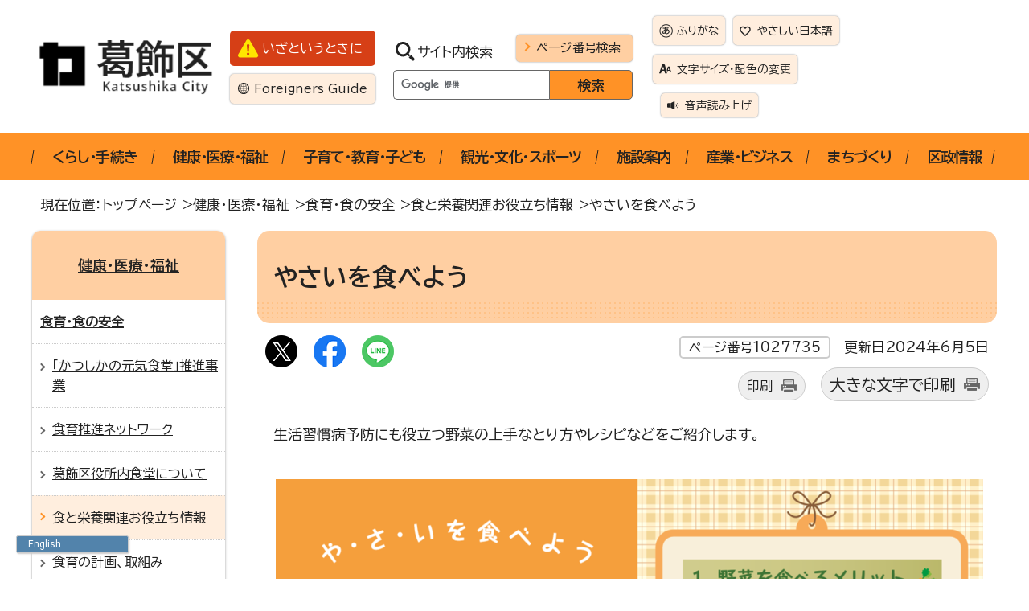

--- FILE ---
content_type: text/html
request_url: https://www.city.katsushika.lg.jp/kenkou/1030184/1001795/1027735.html
body_size: 6633
content:
<!DOCTYPE html>
<html lang="ja">
<head prefix="og: http://ogp.me/ns# fb: http://ogp.me/ns/fb# article: http://ogp.me/ns/article#">
<meta charset="UTF-8">
<!-- Google tag (gtag.js) -->
<script async src="https://www.googletagmanager.com/gtag/js?id=G-GJ3GKLP076"></script>
<script>
window.dataLayer = window.dataLayer || [];
function gtag(){dataLayer.push(arguments);}
gtag('js', new Date());

gtag('config', 'G-GJ3GKLP076');
</script>
<title>やさいを食べよう｜葛飾区公式サイト</title>
<meta name="viewport" content="width=device-width,initial-scale=1.0,minimum-scale=1.0,maximum-scale=2.0,user-scalable=yes,viewport-fit-cover">
<meta name="description" content="葛飾区公式サイトです。各種手続きのご案内、イベント情報、観光情報、行政情報をお知らせします。">
<meta name="keywords" content="葛飾区,葛飾,かつしか,Katsushika,カツシカ,東京都">
<meta property="fb:admins" content="100002384785562">
<meta property="fb:app_id" content="317743961647796">
<meta name="google-site-verification" content="ww2kLQoQSyL61imOYytNLrwjyQL8mRAiMJikWl6LuNc">
<!--[if lt IE 9]>
<script src="../../../_template_/_site_/_default_/_res/js/html5shiv-printshiv.min.js"></script>
<![endif]-->
<meta property="og:title" content="やさいを食べよう｜葛飾区公式サイト">
<meta property="og:type" content="article">
<meta property="og:description" content="生活習慣病予防にも役立つ野菜の上手なとり方やレシピなどをご紹介します。">
<meta property="og:url" content="https://www.city.katsushika.lg.jp/kenkou/1030184/1001795/1027735.html">
<meta property="og:image" content="https://www.city.katsushika.lg.jp/_template_/_site_/_default_/_res/images/sns/ogimage.gif">
<meta property="og:site_name" content="葛飾区公式サイト">
<meta property="og:locale" content="ja_JP">
<script src="../../../_template_/_site_/_default_/_res/js/jquery-3.5.1.min.js"></script>
<script>
//<!--
var FI = {};
FI.jQuery = jQuery.noConflict(true);
FI.smpcss = "../../../_template_/_site_/_default_/_res/design/default_smp.css?z";
FI.smpcss2 = "../../../_template_/_site_/_default_/_res/dummy.css";
//-->
</script>
<script src="../../../_template_/_site_/_default_/_res/js/smp.js?z"></script>
<script src="../../../_template_/_site_/_default_/_res/js/common.js" defer></script>
<script src="../../../_template_/_site_/_default_/_res/js/pagetop_fade.js" defer></script>
<script src="../../../_template_/_site_/_default_/_res/js/over.js" async></script>
<script src="../../../_template_/_site_/_default_/_res/js/articleall.js" async></script>
<script src="../../../_template_/_site_/_default_/_res/js/dropdown_menu.js" defer></script>
<script src="https://tsutaeru.cloud/assets/snippet/js/tsutaeru-v2.js?api_key=d8797515-38f4-4cdd-a174-764a4493d9d1"></script>
<script src="../../../_template_/_site_/_default_/_res/js/init.js"></script>
<script src="../../../_template_/_site_/_default_/_res/js/fm_util.js"></script>
<link id="cmncss" href="../../../_template_/_site_/_default_/_res/design/default.css?z" rel="stylesheet" type="text/css" class="pconly">
<link id="printcss" href="../../../_template_/_site_/_default_/_res/print_dummy.css" rel="stylesheet" type="text/css" class="pconly">
<link id="bgcss" href="../../../_template_/_site_/_default_/_res/dummy.css" rel="stylesheet" type="text/css" class="pconly">
<script>
//<!--
var bgcss1 = "../../../_template_/_site_/_default_/_res/a.css";
var bgcss2 = "../../../_template_/_site_/_default_/_res/b.css";
var bgcss3 = "../../../_template_/_site_/_default_/_res/c.css";
var bgcss4 = "../../../_template_/_site_/_default_/_res/dummy.css";
// -->
</script>
<link rel="preconnect" href="https://fonts.googleapis.com">
<link rel="preconnect" href="https://fonts.gstatic.com" crossorigin>
<link href="https://fonts.googleapis.com/css2?family=BIZ+UDPGothic:wght@400;700&family=Open+Sans:wght@700&display=swap" rel="stylesheet">
<link rel="apple-touch-icon-precomposed" href="../../../_template_/_site_/_default_/_res/images/apple-touch-icon-precomposed.png">
<link rel="shortcut icon" href="../../../_template_/_site_/_default_/_res/favicon.ico" type="image/vnd.microsoft.icon">
<link rel="icon" href="../../../_template_/_site_/_default_/_res/favicon.ico" type="image/vnd.microsoft.icon">
<script src="https://api.welltool.site/js/hptrs.js?lang=ja"></script>
<script src="../../../_template_/_site_/_default_/_res/js/analytics.js"></script>
</head>
<body>
<noscript>
<p class="scriptmessage">当ウェブサイトではjavascriptを使用しています。 javascriptの使用を有効にしなければ、一部の機能が正確に動作しない恐れがあります。お手数ですがjavascriptの使用を有効にしてください。</p>
</noscript>
<div id="wrapbg">
<div id="wrap">
<header id="headerbg" class="clearfix" role="banner">
<div id="blockskip" class="pconly"><a href="#HONBUN">エンターキーを押すと、ナビゲーション部分をスキップし本文へ移動します。</a></div>
<div id="header" class="clearfix">
<div id="tlogo">
<p><a href="https://www.city.katsushika.lg.jp/"><img src="../../../_template_/_site_/_default_/_res/design/images/header/tlogo.png" alt="葛飾区公式サイト" width="232" height="72"></a></p>
</div>
<div id="util">
<div class="util1">
<p class="emergency"><a href="../../../1031155.html">いざというときに</a></p>
<p class="foreigners" lang="en"><a href="../../../multilanguages/1009963.html">Foreigners Guide</a></p>
</div>
<div id="sitesearch">
<form role="search" id="cse-search-box" action="https://www.city.katsushika.lg.jp/site/search.html">
<div class="label">
<label for="key">サイト内検索</label>
<a href="../../../about/1030327.html">ページ番号検索</a>
</div>
<input type="hidden" name="cx" value="010984540492088701151:olwbsaz9v2i">
<input type="hidden" name="ie" value="UTF-8">
<input type="text" name="q" size="20" id="key" value="">
<input type="submit" value="検索">
<script src="https://www.google.co.jp/coop/cse/brand?form=cse-search-box&lang=ja"></script>
</form>
</div>
<div id="util2">
<ul>
<li id="tsutaeru-button-ruby" class="furigana"><a href="https://tsutaeru.cloud/ruby.php?uri=https%3A%2F%2Fwww.city.katsushika.lg.jp/kenkou/1030184/1001795/1027735.html">ふりがな</a></li>
<li id="tsutaeru-button-rubyreset" class="furigana"><a href="https://www.city.katsushika.lg.jp/kenkou/1030184/1001795/1027735.html">ふりがなをけす</a></li>
<li id="tsutaeru-button-easy" class="easy"><a href="https://tsutaeru.cloud/easy.php?uri=https%3A%2F%2Fwww.city.katsushika.lg.jp/kenkou/1030184/1001795/1027735.html">やさしい日本語</a></li>
<li class="pconly size"><a href="../../../about/1030328.html">文字サイズ・配色の変更</a></li>
<li class="reader"><button type="button" id="readbtn">音声読み上げ</button></li>
</ul>
<div id="onsei">
<!--IF_TRANS_HIDE:--><script>_tsutaeru.speech.button()</script><!--/IF_TRANS_HIDE:-->
</div>
</div>
</div>
</div>
</header>
<nav id="gnavibg" role="navigation" aria-label="メインメニュー">
<div id="gnavi">
<ul id="topscate" class="clearfix">
<li class="scate scate1">
<button class="tismenu pconly" aria-expanded="false" aria-controls="list1">くらし・手続き</button>
<div id="list1" class="navi" aria-hidden="true">
<div class="gnavilower clearfix">
<p class="gnavidetail"><a href="../../../kurashi/index.html">くらし・手続き<span class="pconly">トップ</span></a></p>
<button class="gnaviclose pconly">閉じる</button>
<!-- ▲▲▲ END gnavilower ▲▲▲ --></div>
<ul class="clearfix pconly">
<li><a href="/kurashi/1000046/index.html">戸籍・住民票など</a></li>
<li><a href="/kurashi/1000047/index.html">税金</a></li>
<li><a href="/kurashi/1000048/index.html">ごみ・リサイクル</a></li>
<li><a href="/kurashi/1000049/index.html">国保・後期高齢・年金</a></li>
<li><a href="/kurashi/1003399/index.html">住まい</a></li>
<li><a href="/kurashi/1000062/index.html">環境</a></li>
<li><a href="/kurashi/1004028/index.html">安全・安心</a></li>
<li><a href="/kurashi/1000061/index.html">各種相談</a></li>
</ul>
<!-- ▲▲▲ END navi ▲▲▲ --></div>
<!-- ▲▲▲ END scate ▲▲▲ --></li>
<li class="scate scate2">
<button class="tismenu pconly" aria-expanded="false" aria-controls="list2">健康・医療・福祉</button>
<div id="list2" class="navi" aria-hidden="true">
<div class="gnavilower clearfix">
<p class="gnavidetail"><a href="../../../kenkou/index.html">健康・医療・福祉<span class="pconly">トップ</span></a></p>
<button class="gnaviclose pconly">閉じる</button>
<!-- ▲▲▲ END gnavilower ▲▲▲ --></div>
<ul class="clearfix pconly">
<li><a href="/kenkou/1000050/index.html">健康・医療</a></li>
<li><a href="/kenkou/1030182/index.html">がん・難病に対する支援</a></li>
<li><a href="/kenkou/1001792/index.html">こころの健康</a></li>
<li><a href="/kenkou/1030183/index.html">健康づくり・啓発</a></li>
<li><a href="/kenkou/1030184/index.html">食育・食の安全</a></li>
<li><a href="/kenkou/1000051/index.html">介護保険</a></li>
<li><a href="/kenkou/1000052/index.html">高齢者福祉</a></li>
<li><a href="/kenkou/1000053/index.html">障害福祉</a></li>
<li><a href="/kenkou/1000055/index.html">生活福祉</a></li>
<li><a href="/kenkou/1030272/index.html">健康・医療・福祉に関する各種相談</a></li>
</ul>
<!-- ▲▲▲ END navi ▲▲▲ --></div>
<!-- ▲▲▲ END scate ▲▲▲ --></li>
<li class="scate scate3">
<button class="tismenu pconly" aria-expanded="false" aria-controls="list3">子育て・教育・子ども</button>
<div id="list3" class="navi" aria-hidden="true">
<div class="gnavilower clearfix">
<p class="gnavidetail"><a href="../../../kosodate/index.html">子育て・教育・子ども<span class="pconly">トップ</span></a></p>
<button class="gnaviclose pconly">閉じる</button>
<!-- ▲▲▲ END gnavilower ▲▲▲ --></div>
<ul class="clearfix pconly">
<li><a href="/kosodate/1000056/index.html">子育て</a></li>
<li><a href="/kosodate/1000057/index.html">教育・学校</a></li>
<li><a href="/kosodate/1002752/index.html">生涯学習</a></li>
<li><a href="/kosodate/1030198/index.html">子育て・教育に関する相談</a></li>
</ul>
<!-- ▲▲▲ END navi ▲▲▲ --></div>
<!-- ▲▲▲ END scate ▲▲▲ --></li>
<li class="scate scate4">
<button class="tismenu pconly" aria-expanded="false" aria-controls="list4">観光・文化・スポーツ</button>
<div id="list4" class="navi" aria-hidden="true">
<div class="gnavilower clearfix">
<p class="gnavidetail"><a href="../../../tourism/index.html">観光・文化・スポーツ<span class="pconly">トップ</span></a></p>
<button class="gnaviclose pconly">閉じる</button>
<!-- ▲▲▲ END gnavilower ▲▲▲ --></div>
<ul class="clearfix pconly">
<li><a href="/tourism/1000064/index.html">観光</a></li>
<li><a href="/tourism/1030208/index.html">学習施設</a></li>
<li><a href="/tourism/1002757/index.html">文化・芸術</a></li>
<li><a href="/tourism/1027563/index.html">文化財保護</a></li>
<li><a href="/tourism/1002753/index.html">スポーツ</a></li>
<li><a href="/event/index.html">イベント情報</a></li>
</ul>
<!-- ▲▲▲ END navi ▲▲▲ --></div>
<!-- ▲▲▲ END scate ▲▲▲ --></li>
<li class="scate scate5">
<button class="tismenu pconly" aria-expanded="false" aria-controls="list5">施設案内</button>
<div id="list5" class="navi" aria-hidden="true">
<div class="gnavilower clearfix">
<p class="gnavidetail"><a href="../../../institution/index.html">施設案内<span class="pconly">トップ</span></a></p>
<button class="gnaviclose pconly">閉じる</button>
<!-- ▲▲▲ END gnavilower ▲▲▲ --></div>
<ul class="clearfix pconly">
<li><a href="/institution/1030218/index.html">電子マップ・施設予約</a></li>
<li><a href="/institution/public/index.html">区役所・区民事務所</a></li>
<li><a href="/institution/1006723/index.html">地域コミュニティ施設</a></li>
<li><a href="/institution/1030223/index.html">健康・医療・福祉施設</a></li>
<li><a href="/institution/1030224/index.html">子育て・教育施設</a></li>
<li><a href="/institution/1030225/index.html">観光・文化・スポーツ施設</a></li>
<li><a href="/institution/1000096/index.html">公園</a></li>
<li><a href="/institution/1000103/index.html">駐車場・駐輪場</a></li>
<li><a href="/institution/1000102/index.html">直売所・農園</a></li>
<li><a href="/institution/1000101/index.html">環境・衛生・清掃施設</a></li>
<li><a href="/institution/1030229/index.html">国や都の施設、区役所</a></li>
</ul>
<!-- ▲▲▲ END navi ▲▲▲ --></div>
<!-- ▲▲▲ END scate ▲▲▲ --></li>
<li class="scate scate6">
<button class="tismenu pconly" aria-expanded="false" aria-controls="list6">産業・ビジネス</button>
<div id="list6" class="navi" aria-hidden="true">
<div class="gnavilower clearfix">
<p class="gnavidetail"><a href="../../../business/index.html">産業・ビジネス<span class="pconly">トップ</span></a></p>
<button class="gnaviclose pconly">閉じる</button>
<!-- ▲▲▲ END gnavilower ▲▲▲ --></div>
<ul class="clearfix pconly">
<li><a href="/business/1000011/index.html">事業者</a></li>
<li><a href="/business/1000066/index.html">産業</a></li>
<li><a href="/business/1019383/index.html">雇用・労働</a></li>
<li><a href="/business/1034628/index.html">広報かつしか（産業・しごと面）</a></li>
</ul>
<!-- ▲▲▲ END navi ▲▲▲ --></div>
<!-- ▲▲▲ END scate ▲▲▲ --></li>
<li class="scate scate7">
<button class="tismenu pconly" aria-expanded="false" aria-controls="list7">まちづくり</button>
<div id="list7" class="navi" aria-hidden="true">
<div class="gnavilower clearfix">
<p class="gnavidetail"><a href="../../../planning/index.html">まちづくり<span class="pconly">トップ</span></a></p>
<button class="gnaviclose pconly">閉じる</button>
<!-- ▲▲▲ END gnavilower ▲▲▲ --></div>
<ul class="clearfix pconly">
<li><a href="/planning/1003608/index.html">土地・開発許可</a></li>
<li><a href="/planning/1003609/index.html">地域街づくり</a></li>
<li><a href="/planning/1003610/index.html">防災街づくり</a></li>
<li><a href="/planning/1030239/index.html">用途地域・都市計画・地区計画</a></li>
<li><a href="/planning/1030242/index.html">道路・屋外広告物・私道</a></li>
<li><a href="/planning/1003614/index.html">河川</a></li>
<li><a href="/planning/1030243/index.html">交通</a></li>
<li><a href="/planning/1003408/index.html">公園</a></li>
<li><a href="/planning/1003620/index.html">街づくり推進条例</a></li>
<li><a href="/planning/1003621/index.html">福祉のまちづくり条例</a></li>
</ul>
<!-- ▲▲▲ END navi ▲▲▲ --></div>
<!-- ▲▲▲ END scate ▲▲▲ --></li>
<li class="scate scate8">
<button class="tismenu pconly" aria-expanded="false" aria-controls="list8">区政情報</button>
<div id="list8" class="navi" aria-hidden="true">
<div class="gnavilower clearfix">
<p class="gnavidetail"><a href="../../../information/index.html">区政情報<span class="pconly">トップ</span></a></p>
<button class="gnaviclose pconly">閉じる</button>
<!-- ▲▲▲ END gnavilower ▲▲▲ --></div>
<ul class="clearfix pconly">
<li><a href="/information/1000074/index.html">区の紹介</a></li>
<li><a href="/information/1000076/index.html">組織図（機構図）</a></li>
<li><a href="/information/kucho/index.html">こんにちは区長です</a></li>
<li><a href="/information/kouho/index.html">広報・広聴</a></li>
<li><a href="/information/1000078/index.html">例規集</a></li>
<li><a href="/information/1030247/index.html">刊行物・葛飾区史</a></li>
<li><a href="/information/1000079/index.html">公文書等管理・情報公開・個人情報保護</a></li>
<li><a href="/information/1000080/index.html">選挙</a></li>
<li><a href="/information/1000081/index.html">監査</a></li>
<li><a href="/information/1000082/index.html">区役所の取り組み</a></li>
<li><a href="/information/1000083/index.html">統計・調査</a></li>
<li><a href="/information/1000084/index.html">計画・報告</a></li>
<li><a href="/information/1000085/index.html">行財政・予算・決算</a></li>
<li><a href="/information/1000086/index.html">職員採用・人材育成</a></li>
<li><a href="/information/1000087/index.html">国際交流・多文化共生</a></li>
<li><a href="/information/1000088/index.html">審議会・委員会</a></li>
<li><a href="/information/1014546/index.html">審査請求</a></li>
<li><a href="/information/1000089/index.html">裁判員制度・検察審査会</a></li>
<li><a href="/information/1030313/index.html">町会・自治会（自治町会）</a></li>
<li><a href="/information/1030314/index.html">地域活動団体</a></li>
<li><a href="/information/1030288/index.html">区政情報に関する各種相談</a></li>
</ul>
<!-- ▲▲▲ END navi ▲▲▲ --></div>
<!-- ▲▲▲ END scate ▲▲▲ --></li>
</ul>
</div>
</nav>
<hr class="hide">
<nav id="tpath" role="navigation" aria-label="現在の位置">
<p>現在位置：&nbsp;
<a href="../../../index.html">トップページ</a> &gt;
<a href="../../../kenkou/index.html">健康・医療・福祉</a> &gt;
<a href="../../../kenkou/1030184/index.html">食育・食の安全</a> &gt;
<a href="../../../kenkou/1030184/1001795/index.html">食と栄養関連お役立ち情報</a> &gt;
やさいを食べよう
</p>
</nav>
<hr class="hide">
<div id="pagebody" class="clearfix lnavileft">
<p class="skip"><a name="HONBUN" id="HONBUN">ここから本文です。</a></p>
<main id="page" role="main">
<article id="content">
<div id="voice">
<h1>やさいを食べよう</h1>
<div class="box">
<div class="sns ai_skip rs_skip rs_preserve">
<div id="tw"><a href="https://twitter.com/intent/tweet?text=%E3%82%84%E3%81%95%E3%81%84%E3%82%92%E9%A3%9F%E3%81%B9%E3%82%88%E3%81%86%ef%bd%9c%E8%91%9B%E9%A3%BE%E5%8C%BA%E5%85%AC%E5%BC%8F%E3%82%B5%E3%82%A4%E3%83%88&url=https%3A%2F%2Fwww.city.katsushika.lg.jp%2Fkenkou%2F1030184%2F1001795%2F1027735.html" target="_blank"><img alt="Xでポスト" height="40" src="../../../_template_/_site_/_default_/_res/images/sns/x.png" width="40" /></a></div>

<div id="fb"><a href="https://www.facebook.com/sharer.php?u=https%3A%2F%2Fwww.city.katsushika.lg.jp%2Fkenkou%2F1030184%2F1001795%2F1027735.html&t=%E3%82%84%E3%81%95%E3%81%84%E3%82%92%E9%A3%9F%E3%81%B9%E3%82%88%E3%81%86%ef%bd%9c%E8%91%9B%E9%A3%BE%E5%8C%BA%E5%85%AC%E5%BC%8F%E3%82%B5%E3%82%A4%E3%83%88" target="_blank"><img alt="フェイスブックでシェア" height="40" src="../../../_template_/_site_/_default_/_res/images/sns/share.png" width="40" /></a></div>

<div id="snsline"><a href="https://line.me/R/msg/text/?%E3%82%84%E3%81%95%E3%81%84%E3%82%92%E9%A3%9F%E3%81%B9%E3%82%88%E3%81%86%ef%bd%9c%E8%91%9B%E9%A3%BE%E5%8C%BA%E5%85%AC%E5%BC%8F%E3%82%B5%E3%82%A4%E3%83%88%0d%0ahttps%3A%2F%2Fwww.city.katsushika.lg.jp%2Fkenkou%2F1030184%2F1001795%2F1027735.html" target="_blank"><img alt="ラインでシェア" height="40" src="../../../_template_/_site_/_default_/_res/images/sns/lineit.png" width="40" /></a></div>
</div>
<p class="update">
<span class="idnumber">ページ番号1027735</span>　
更新日
令和6年6月5日
</p>
<p class="printbtn pconly"><span class="print"><a href="javascript:void(0);" onclick="print(); return false;">印刷</a></span>　<span class="printl"><a href="javascript:void(0);" onclick="printData(); return false;">大きな文字で印刷</a></span>
</p>
<!-- ▲▲▲ END box ▲▲▲ --></div>
<p class="outline">生活習慣病予防にも役立つ野菜の上手なとり方やレシピなどをご紹介します。</p>
<p class="imagecenter"><img src="../../../_res/projects/default_project/_page_/001/027/735/1page.png" alt="リーフ1" width="880" height="939"></p>
<br class="clear">
<p class="imagecenter"><img src="../../../_res/projects/default_project/_page_/001/027/735/2page.png" alt="リーフ2" width="880" height="942"></p>
<br class="clear">
<p class="imagecenter"><img src="../../../_res/projects/default_project/_page_/001/027/735/3page.png" alt="リーフ3" width="880" height="938"></p>
<br class="clear">
<p class="imagecenter"><img src="../../../_res/projects/default_project/_page_/001/027/735/4page.png" alt="リーフ4" width="880" height="939"></p>
<br class="clear">
<p>両面印刷して4つ折りにするとリーフレットとして使用できます。</p>
<ul class="objectlink">
<li class="pdf">
<a href="../../../_res/projects/default_project/_page_/001/027/735/yasaiwotabeyou.pdf" target="_blank" onclick="gtag('event', '1027735',{'event_category':'添付ファイル','event_label':'印刷はこちらから （PDF 557.0KB）■https://www.city.katsushika.lg.jp/_res/projects/default_project/_page_/001/027/735/yasaiwotabeyou.pdf'});" class="ga-tmp" data-type="ga-tmp">印刷はこちらから （PDF 557.0KB）<img src="../../../_template_/_site_/_default_/_res/images/parts/newwin1.gif" alt="新しいウィンドウで開きます" width="12" height="11" class="external"></a>
</li>
</ul>
<div class="plugin pconly">
<p>PDFファイルをご覧いただく場合には、Adobe Readerが必要です。お持ちでない方は、<a href="http://get.adobe.com/jp/reader/" target="_blank">アドビ社のサイト</a>（新しいウィンドウで開きます）からダウンロード（無料）してください。</p>
</div>
<div id="reference">
<h2><span>このページに関する</span>お問い合わせ</h2>
<p><strong><span class="division">健康推進課</span>栄養推進担当係</strong><br>〒125-0062　葛飾区青戸4-15-14　健康プラザかつしか内<br>電話：03-3602-1268　ファクス：03-3602-1298<br><a class="mail" href="https://www.city.katsushika.lg.jp/cgi-bin2/contacts/G092505">Eメールでのお問い合わせはこちらの専用フォームをご利用ください。</a></p>
</div>
</div>
</article>
<!-- ▲▲▲ END page ▲▲▲ --></main>
<hr class="hide">
<nav id="lnavi" role="navigation" aria-labelledby="localnav">
<div id="menubg">
<div id="menu" class="articleall">
<h2 id="localnav" class="plus"><a href="../../../kenkou/index.html">健康・医療・福祉</a></h2>
<h3><a href="../../../kenkou/1030184/index.html" >食育・食の安全</a></h3>
<ul>
<li><a href="../../../kenkou/1030184/1001796/index.html">「かつしかの元気食堂」推進事業</a></li>
<li><a href="../../../kenkou/1030184/1039008.html">食育推進ネットワーク</a></li>
<li><a href="../../../kenkou/1030184/1034188.html">葛飾区役所内食堂について</a></li>
<li class="choice" aria-current="page">食と栄養関連お役立ち情報</li>
<li><a href="../../../kenkou/1030184/1024043/index.html">食育の計画、取組み</a></li>
<li><a href="../../../kenkou/1030184/1001799/index.html">食品衛生</a></li>
<li><a href="../../../kenkou/1030184/1001798/index.html">衛生検査</a></li>
</ul>
</div><!-- ▲▲▲ END menu ▲▲▲ -->
</div><!-- ▲▲▲ END menubg ▲▲▲ -->
<p class="faqbanner"><a href="../../../faq/index.html">よくある質問</a></p>
</nav>
<!-- ▲▲▲ END pagebody ▲▲▲ --></div>
<aside id="guidebg" role="complementary">
<div id="guide">
<p class="pagetop"><a href="#wrap"><img src="../../../_template_/_site_/_default_/_res/design/images/page/mark_pagetop.png" alt="このページの先頭へ戻る" width="62" height="62"></a></p>
<ul>
<li><a href="javascript:history.back();" class="pageback">前のページへ戻る</a></li>
<li><a href="https://www.city.katsushika.lg.jp/" class="pagehome">トップページへ戻る</a></li>
</ul>
</div>
</aside>
<hr class="hide">
<nav id="jssmpbtmnavi" class="smponly">
<div id="jssmpbtmnavi01"></div>
<div id="jssmpbtmnavi02"></div>
<!-- ▲▲▲ END jssmpbtmnavi ▲▲▲ --></nav>
<hr class="hide">
<footer role="contentinfo">
<div id="footerbg">
<div id="footer">
<div class="left">
<h2>葛飾区役所</h2>
<div id="add">
<address>
〒124-8555　東京都葛飾区立石5-13-1　<br class="smponly">電話：03-3695-1111（代表）
</address>
<p>
月曜日から金曜日の午前8時30分から午後5時(祝日・休日、12月29日から1月3日を除く)<br>
水曜日は業務の一部を午後7時30分まで行っています。<br>
毎月1回日曜日は業務の一部を午前9時から正午まで行っています。
</p>
<div class="telwrap clearfix">
<div class="callcenter">
<a href="../../../information/kouho/callcenter/call.html">
<h3>コールセンター<span>(はなしょうぶコール)</span></h3>
<p class="num"><span>03-6758-2222</span></p>
<p class="textl">区のサービスに関するお問い合わせに<br class="smponly">オペレーターが答えます。</p>
<p class="text">午前8時から午後8時まで 年中無休</p>
</a>
<!-- ▲▲▲ END callcenter ▲▲▲ --></div>
<!-- ▲▲▲ END telwrap ▲▲▲ --></div>
<!-- ▲▲▲ END add ▲▲▲ --></div>
<!-- ▲▲▲ END left ▲▲▲ --></div>
<div class="right">
<div id="addlink">
<ul>
<li class="imglink">
<a href="../../../institution/public/office.html">
<img src="../../../_template_/_site_/_default_/_res/design/images/footer/footer_01.png" alt="" width="32" height="32">
<span>葛飾区総合庁舎</span>
</a>
</li>
<li class="imglink">
<a href="../../../information/1000076/1005536.html">
<img src="../../../_template_/_site_/_default_/_res/design/images/footer/footer_02.png" alt="" width="32" height="32">
<span>各課の仕事・連絡先</span>
</a>
</li>
<li class="imglink">
<a href="../../../kurashi/1000046/1001406/1001459.html">
<img src="../../../_template_/_site_/_default_/_res/design/images/footer/footer_03.png" alt="" width="32" height="32">
<span>休日開庁窓口の開庁時間と取扱業務</span>
</a>
</li>
</ul>
<!-- ▲▲▲ END addlink ▲▲▲ --></div>
<div id="footernavi">
<ul>
<li><a href="../../../about/sitemap.html">サイトマップ</a></li>
<li><a href="../../../about/link.html">リンク集</a></li>
<li><a href="../../../about/privacy.html">個人情報の取り扱い</a></li>
<li><a href="../../../about/copyright.html">著作権</a></li>
<li><a href="https://www.city.katsushika.lg.jp/cgi-bin2/enquetes/6259eac833004a1a902923c5ea3123f3">このページへの評価</a></li>
</ul>
</div>
<!-- ▲▲▲ END right ▲▲▲ --></div>
</div>
</div>
<div id="copy">
<p lang="en">Copyright &copy; Katsushika City, All Rights Reserved.</p>
</div>
</footer>
</div>
</div>
<!-- xmldata for linkcheck start
<linkdata>
<pageid>1027735</pageid>
<pagetitle>やさいを食べよう</pagetitle>
<pageurl>https://www.city.katsushika.lg.jp/kenkou/1030184/1001795/1027735.html</pageurl>
<device>p</device>
<groupid>g092505</groupid>
<groupname>g092505　健康部　健康推進課　栄養推進担当係</groupname>
<linktitle></linktitle>
<linkurl></linkurl>
</linkdata>
xmldata for linkcheck end  -->
</body>
</html>


--- FILE ---
content_type: text/html; charset=utf-8
request_url: https://io_1.welltool.site/?data=www.city.katsushika.lg.jp/dictionary
body_size: 436
content:
["{\"ja\": {\"dict\": []}, \"en\": {\"dict\": [{\"id\": 0, \"ex\": \"\u30d7\u30ed\u30d5\u30a3\u30fc\u30eb\u3001\u6d3b\u52d5\u5831\u544a\u3001\u533a\u9577\u4ea4\u969b\u8cbb\u652f\u51fa\u72b6\u6cc1\u7b49\", \"origi\": \"ward\", \"dic\": \"city\", \"pre\": \"city\", \"all\": true}, {\"id\": 1, \"ex\": \"\u533a\u653f\u60c5\u5831\", \"origi\": \"Ward\", \"dic\": \"City\", \"pre\": \"City\", \"all\": true}, {\"id\": 2, \"ex\": \"\u6771\u91d1\u753a\u5150\u7ae5\u9928\", \"origi\": \"Toganecho\", \"dic\": \"Higashikanamachi\", \"pre\": \"Higashikanamachi\", \"all\": true}, {\"id\": 3, \"ex\": \" >\u6771\u91d1\u753a\u5150\u7ae5\u9928\", \"origi\": \"Toganemachi\", \"dic\": \"Higashikanamachi\", \"pre\": \"Higashikanamachi\", \"all\": true}, {\"id\": 4, \"ex\": \"\u6771\u91d1\u753a\", \"origi\": \"Togane Town\", \"dic\": \"Higashikanamachi\", \"pre\": \"Higashikanamachi\", \"all\": true}, {\"id\": 5, \"ex\": \"\u6240\u5728\u5730: \u3012125-0041 \u6771\u4eac\u90fd\u845b\u98fe\u533a\u6771\u91d1\u753a1-33-1; \u96fb\u8a71\u756a\u53f7: 03-3627-1411. \u8a73\u7d30\u60c5\u5831.\", \"origi\": \"Togane-cho\", \"dic\": \"Higashikanamachi\", \"pre\": \"Higashikanamachi\", \"all\": true}]}, \"video\": [], \"ko\": {\"dict\": []}, \"zh-CN\": {\"dict\": []}, \"zh-TW\": {\"dict\": []}}", {}, "1101010001100", [], {}, {}]

--- FILE ---
content_type: text/html; charset=utf-8
request_url: https://io_1.welltool.site/
body_size: 111
content:
"{\"share\":[]};{\"img\":[]};//asia-northeast1-edrf-data-rfdes.cloudfunctions.net;trans-dll?;1101010001100"

--- FILE ---
content_type: text/html; charset=utf-8
request_url: https://io_1.welltool.site/?data=www.city.katsushika.lg.jp/checkdomain
body_size: 185
content:
[{"domain": "www.city.katsushika.lg.jp", "lang": "en,ko,zh-CN,zh-TW", "log": "Data:2022-02-07 15:31:01, Add:ko|zh-CN|zh-TW", "original": "ja", "plan": 4, "sdate": "2022-02-07 15:27:46", "status": 1}, {}, "1101010001100", [], {}, {}]

--- FILE ---
content_type: text/html; charset=utf-8
request_url: https://log.welltool.site/acclog
body_size: 7
content:
"uplog"

--- FILE ---
content_type: text/css
request_url: https://www.city.katsushika.lg.jp/_template_/_site_/_default_/_res/design/default.css?z
body_size: 223
content:
@charset "utf-8";
/*---- 共通 ----*/
@import url(../layout.css);
@import url(../common.css);

/*---- システム共通 ----*/
@import url(../eventcal.css);
@import url(../event.css);
@import url(../map.css);

/*---- デザイン ----*/
@import url(site.css?0516);
@import url(content.css?1215);
@import url(parts.css);
@import url(../fontstyle.css);
@import url(../print.css);

--- FILE ---
content_type: text/css
request_url: https://www.city.katsushika.lg.jp/_template_/_site_/_default_/_res/design/site.css?0516
body_size: 4413
content:
@charset "utf-8";
/*------------------------------------------------------------------------------
[1] レイアウト[ 配置 + 書式設定その他 ]
[2] 詳細デザイン
------------------------------------------------------------------------------*/
/*******************************************************************************
[1] レイアウト[ 配置 + 書式設定その他 ]
*******************************************************************************/
/*==============================================================================
	配置
==============================================================================*/
#wrap{
	overflow:hidden;
}
#header,#gnavi,#tpath,#pagebody,#guide,#footer,#footernavi,#content2,#content3,
#petitcontent,#ptopnavi,#petit{
	max-width:1200px;
	min-width:auto;
}
/*==============================================================================
	書式設定その他
==============================================================================*/
#wrap{
	font-size:112.5%;
}
body,input,select,textarea,button{
	font-family: "BIZ UDPGothic","ヒラギノ角ゴ Pro W3","Hiragino Kaku Gothic Pro","メイリオ",Meiryo,"ＭＳ Ｐゴシック",sans-serif;
	font-weight:normal;
}
a{
	color:#222;
}
/*******************************************************************************
[2] 詳細デザイン
*******************************************************************************/
/*==============================================================================
	ヘッダ
==============================================================================*/
#header{
    padding-top: 20px;
    padding-bottom: 20px;
    display: flex;
    align-items: center;
    justify-content: space-between;
}
#tlogo{
	width:230px;
	margin-right: 20px;
}
#util{
	width:calc(100% - 230px);
    display: flex;
    justify-content: right;
    align-items: center;
	/*! flex-wrap: wrap; */
	/*! background: #000; */
	/*! justify-content: flex-end; */
}
/*------------------------------------------------------------------------------
	閲覧補助
------------------------------------------------------------------------------*/
/*	いざというときに
------------------------------------------------------------------------------*/
.util1{
    margin-right: 20px;
    text-align: left;
}
.util1 p.emergency{
	margin-bottom:10px;
	font-size: 95%;
}
.util1 p.emergency a{
    padding: 10px 10px 10px 40px;
    display: block;
    border-radius: 5px;
    background: #d63f16 url("images/header/mark_emer.png") no-repeat left 10px center;
    color: #fff;
    text-decoration: none;
}
.util1 p.foreigners a{
    padding: 8px 10px 8px 30px;
    display: block;
	text-align: center;
  font-size:85%;
    border-radius: 5px;
    background: #ffeede url("images/header/lang.png") no-repeat left 10px center;
    color: #222;
    text-decoration: none;
    box-shadow: 0px 0px 2px 0px rgba(0,0,0, 0.5);
}
/*	音声読み上げ
------------------------------------------------------------------------------*/
#xp1 {
    margin-top:10px;
}
/*	サイト内検索
------------------------------------------------------------------------------*/
#sitesearch{
    margin-right: 25px;
    max-width: 300px;
}
#sitesearch form{
    letter-spacing: -.4em;
}
#sitesearch .label{
    margin-bottom: 10px;
    display: flex;
    justify-content: space-between;
    letter-spacing: normal;
    text-align: left;
}
#sitesearch .label label{
    margin: 0;
    padding: 9px 0 0px 32px;
    position: relative;
}
#sitesearch .label label::before{
    margin-top: -8px;
    width: 24px;
    height: 24px;
    content: "";
    position: absolute;
    left: 5px;
    top: 50%;
    background: url("images/header/search.png");
}
/*	ページ番号検索
------------------------------------------------------------------------------*/
#sitesearch .label a{
    margin-left: 10px;
    padding: 5px 15px 5px 25px;
    display: block;
    position: relative;
    background: #FFCFA2;
    color: #222;
    border-radius: 5px;
    font-size: 90%;
    text-decoration: none;
    box-shadow: 0px 0px 2px 0px rgba(0,0,0, 0.5);
}
#sitesearch .label a::after {
    width: 6px;
    height: 6px;
    display: block;
    left: 8px;
    top: calc(50% - 6px);
    position: absolute;
    content: "";
    border-top: 2px solid #ff9226;
    border-right: 2px solid #ff9226;
    -webkit-transform: rotate(45deg);
    transform: rotate(45deg);
    z-index: 2;
}
#sitesearch input{
	box-sizing:border-box;
	vertical-align:middle;
	-webkit-appearance:none;
    letter-spacing: normal;
}
#sitesearch input#key{
	padding:10px 5px 8px 5px!important;
	width:calc(100% - 70px - 2.1em)!important;
	height:auto!important;
	border:1px solid #666666!important;
	border-right:none!important;
	border-radius:5px 0px 0px 5px!important;
}
#sitesearch input[type=submit]{
	padding:10px 34px 8px 34px;
	color:#222;
	font-weight:bold;
	background-color:#ff9226;
	border:1px solid #666666;
	text-align:center;
    border-radius: 0px 5px 5px 0px;
	cursor: pointer;
}
/*	リンク
------------------------------------------------------------------------------*/
#util #util2{
    display: flex;
    flex-direction: column;
    width: calc(100% - 645px);
}
#util #util2 ul{
    margin-top: -12px;
    display: flex;
    flex-wrap: wrap;
    list-style: none;
    font-size: 80%;
}
#util #util2 ul li{
	margin-top:12px;
}
#util #util2 ul li.reader,
#util #util2 ul li.easy{
	margin-left:10px;
}
#util #util2 ul li a,
#util #util2 ul li button{
    margin:0;
    padding: 8px 8px 8px 30px;
    display: flex;
	width:100%;
    height: 100%;
    align-items: center;
    box-sizing: border-box;
    text-decoration: none;
    color: #222;
    text-align: left;
    border:none;
    box-shadow: 0px 0px 2px 0px rgba(0,0,0, 0.5);
    border-radius: 5px;
}
#util #util2 ul li.furigana a{
    background: #ffeede url("images/header/furigana.png") no-repeat left 8px center;
}
#util #util2 ul li.easy a{
    background: #ffeede url("images/header/easy.png") no-repeat left 8px center;
}
#util #util2 ul li.size a{
    background: #ffeede url("images/header/font.png") no-repeat left 8px center;
}
#util #util2 ul li.reader a,#util #util2 ul li.reader button{
    background: #ffeede url("images/header/reader.png") no-repeat left 8px center;
    cursor:pointer;
}
#onsei{
	display:none;
}
/*==============================================================================
	グローバルナビ
==============================================================================*/
#gnavi{
	position:relative;
}
#gnavibg,#topgnavibg{
	background:#ff9226;
}
#gnavi ul#topscate{
	display:flex;
    justify-content: space-between;
	box-sizing:border-box;
	font-weight:bold;
}
#gnavi ul li.scate{
	box-sizing:border-box;
	line-height:1.4;
	font-size: 100%;
  font-feature-settings: "palt";
	float: none;
}
#gnavi ul#topscate li button{
	margin:0px;
	padding: 20px 15px 20px 25px;
	width: 100%;
    height: 100%;
	display: flex;
    align-items: center;
    justify-content: center;
	box-sizing:border-box;
	color:#222;
    font-weight: bold;
    background: none;
	border:none;
	position:relative;
	transition:all .6s;
	cursor:pointer;
	font-feature-settings: "palt";
	letter-spacing: -.05em;
}
#gnavi ul#topscate li button::before{
    width: 1px;
    height: 18px;
    background: #222;
    content:"";
    position: absolute;
    left: 0px;
    top: 50%;
    transform: translateY(-50%) skew(-10deg);
}
#gnavi ul#topscate li.scate:last-child > button::after{
    width: 1px;
    height: 18px;
    background: #222;
    content:"";
    position: absolute;
    right: 0px;
    top: 50%;
    transform: translateY(-50%) skew(-10deg);
}
#gnavi ul#topscate li button:hover,
#gnavi ul#topscate li button.choice,
#gnavi ul li a:hover,
#gnavi ul li a.choice{
	box-sizing:border-box;
}
/*------------------------------------------------------------------------------
	開閉メニュー
------------------------------------------------------------------------------*/
#gnavi .navi{
	width:100%;
	display:none;
	position:absolute;
	top:100%;
	left:0;
	z-index:9999;
	padding-top:18px;
}
#gnavi .navi .gnavilower{
	padding:10px 30px 10px 30px;
	background:#ffcfa2;
	border-radius: 15px 15px 0 0;
	position:relative;
}
#gnavi .navi .gnavidetail{
	float:left;
	font-size:130%;
}
#gnavi .navi .gnavidetail a{
	padding:20px 20px 20px 0px;
	display:block;
	position:relative;
	font-weight:bold;
	text-decoration:underline;
}
#gnavi .navi .gnavidetail a:hover{
	background:transparent;
}
#gnavi .navi .gnavidetail a::after,
#gnavi .navi ul li a::after{
	content:none;
}
/*	閉じるボタン
------------------------------------------------------------------------------*/
#gnavi ul#topscate .navi button.gnaviclose{
	padding:8px 15px 8px 40px;
    height: auto;
	display:block;
	position:absolute;
	right:10px;
	left:auto;
	top:10px;
	color:#222;
	font-weight: normal;
	font-size:85%;
	border-radius: 100vh;
	background:#ffeede;
	text-decoration:none;
	line-height:1.2;
	cursor:pointer;
	width:auto;
}
#gnavi ul#topscate .navi button.gnaviclose::before,
#gnavi ul#topscate .navi button.gnaviclose::after{
	content:"";
	position:absolute;
	display:inline-block;
	top:10px;
	right:auto;
	left:20px;
	width:2px;
	height:15px;
	border:0;
	margin:0;
	padding:0;
	background-color:#222;
}
#gnavi ul#topscate .navi button.gnaviclose::before{
	-moz-transform:rotate(45deg);
	-webkit-transform:rotate(45deg);
	transform:rotate(45deg);
}
#gnavi ul#topscate .navi button.gnaviclose::after{
	-moz-transform:rotate(-45deg);
	-webkit-transform:rotate(-45deg);
	transform:rotate(-45deg);
}
/*	リンク
------------------------------------------------------------------------------*/
#gnavi .navi ul{
	margin:0px;
	padding:10px 30px 30px 30px;
	clear:both;
	background:#ffcfa2;
	border-radius:0 0 15px 15px;
}
#gnavi .navi ul li{
	margin-right:15px;
	margin-bottom:15px;
	width:calc(100% / 4 - 15px);
	text-align:left;
	box-sizing:border-box;
	background:none;
	padding:0;
}
#gnavi .navi ul li:nth-child(4n){
	margin-right:0px;
}
#gnavi .navi ul li:nth-child(4n+1){
	clear:left;
}
#gnavi .navi ul li{
	padding:0px 12px 0px 25px;
	position:relative;
	display:flex;
	justify-content:flex-start;
	font-weight:normal;
}
#gnavi .navi ul li a{
	font-weight:normal;
	font-size: 90%;
	text-decoration: underline;
}
#gnavi .navi ul li::before{
    width: 8px;
    height: 8px;
    display: block;
    left: 0px;
    top: calc(50% - 4px);
    position: absolute;
    content: "";
    border-top: 2px solid #ff9226;
    border-right: 2px solid #ff9226;
    -webkit-transform: rotate(45deg);
    transform: rotate(45deg);
}
/*	吹き出しの矢印
------------------------------------------------------------------------------*/
#gnavi .navi::before{
	content:"";
	position:absolute;
	top:0px;
	border-style:solid;
	border-width:0px 12px 18px 12px;
	border-color:transparent transparent #ffcfa2 transparent;
	z-index:1;
}
#gnavi #list1::before{
	left:5.8%;
}
#gnavi #list2::before{
	left:19%;
}
#gnavi #list3::before{
	left:32%;
}
#gnavi #list4::before{
	left:47%;
}
#gnavi #list5::before{
	left:60.5%;
}
#gnavi #list6::before{
	left:72%;
}
#gnavi #list7::before{
	left:84%;
}
#gnavi #list8::before{
	left:94.5%;
}
/*==============================================================================
	左メニュー
==============================================================================*/
#menu{
	background:#FFFFFF;
	border-radius: 10px;
  overflow: hidden;
  box-shadow: 0px 1px 3px 0px #999;
	border-radius: 10px;
}
#menu a{
	transition:all .5s;
}
/*------------------------------------------------------------------------------
	見出しh2
------------------------------------------------------------------------------*/
#menu h2{
	padding:30px 8px 30px 8px;
	display:block;
	color:#222;
	background-color:#FFCFA2;
}
#menu h2 a{
	color:#222;
}
/* lang属性用 */
#menu h2 span.h2span span{
	padding:0px;
}
/*------------------------------------------------------------------------------
	リンクなし　セパレータ
------------------------------------------------------------------------------*/
#menu h3.separator{
	margin:0px;
	padding:10px 5px 8px 8px;
	background:#EEEEEE;
	border-top:1px dotted #999;
}
#menu h4.separator,#menu h5.separator,#menu h6.separator{
	margin:0px 0px 0px 10px;
	padding:10px 5px 8px 10px;
	background:#EEEEEE;
	border-top:1px dotted #999;
}
/*------------------------------------------------------------------------------
	詳細メニュー　h3 h4 ul 同じリスト風デザイン
------------------------------------------------------------------------------*/
#menu h3{
	margin:0px;
	background:#FFF;
	border-bottom:none;
}
#menu h4{
	margin:0px;
	background:#FFF;
	border-bottom:none;
}
#menu h5{
	margin-left:10px;
	background:#FFF;
	border-bottom:none;
}
#menu h3 a{
	padding:15px 8px 15px 10px;
	color:#222;
	position:relative;
}
#menu h3 a:hover{
	color:#222;
	background:#FFEEDE;
}
/*　イベントCGI　*/
#menu h3.lh3event{
	padding:8px 8px 8px 10px;
	color:#222;
	position:relative;
	background:#EFEFEF;
	border-top:1px dotted #999;
}
#menu h4 a{
	padding:10px 5px 10px 30px;
	color:#222;
	border-top:1px dotted #999;
	position:relative;
}
#menu h5 a{
	padding:10px 5px 10px 25px;
	color:#222;
	border-top:1px dotted #999;
	position:relative;
}
#menu h4 a::before,
#menu h5 a::before{
	content: '';
	position: absolute;
	top: 15px;
	left: 12px;
	transform: rotate(45deg);
	width: 5px;
	height: 5px;
	border-bottom: 2px solid #666;
	border-right: 2px solid #666;
}
#menu h5 a::before{
	left: 8px;
}
#menu h4 a:hover,
#menu h5 a:hover{
	color:#222;
	background:#FFEEDE;
}
#menu h4 a:hover::before,
#menu h5 a:hover::before{
	content: '';
	position: absolute;
	top: 15px;
	left: 12px;
	transform: rotate(45deg);
	width: 5px;
	height: 5px;
	border-bottom: 2px solid #FF9226;
	border-right: 2px solid #FF9226;
}
#menu h5 a:hover::before{
	left: 8px;
}
#menu ul li:not([class]) a{
	padding:15px 8px 15px 25px;
	color:#222;
	border-top:1px dotted #CCC;
	position:relative;
}
#menu ul li:not([class]) a::before{
	content:'';
	position:absolute;
	top:25px;
	left:8px;
	transform:rotate(45deg);
	width:5px;
	height:5px;
	border-top:2px solid #666;
	border-right:2px solid #666;
}
#menu ul li:not([class]) a:hover{
	color:#222;
	background:#FFEEDE;
}
#menu ul li:not([class]) a:hover::before{
	border-top:2px solid #FF9226;
	border-right:2px solid #FF9226;
}
#menu ul li.choice{
	padding:15px 5px 15px 25px;
	display:block;
	position:relative;
	color:#222;
	background: #FFEEDE;
	border-top:1px dotted #CCC;
}
#menu ul li.choice::before{
	content:'';
	position:absolute;
	top:22px;
	left:8px;
	transform:rotate(45deg);
	width:5px;
	height:5px;
	border-top:2px solid #FF9226;
	border-right:2px solid #FF9226;
}
/*------------------------------------------------------------------------------
	入れ子リスト
------------------------------------------------------------------------------*/
#menu ul.lmenu li{
	margin-left:10px;
}
#menu ul.lmenu li a{
	padding-left:21px;
	border-top:1px dotted #CCC;
	border-bottom:none;
	position:relative;
}
#menu ul.lmenu li a::before{
	width:4px;
	height:4px;
	content:'';
	position:absolute;
	top:22px;
	left:8px;
	background-color:#666;
	border:none;
	border-radius:50%;
	transition:all .2s;
}
#menu ul.lmenu li a:hover{
	color:#222;
	background-color:#FFEEDE;
}
#menu ul.lmenu li a:hover::before{
	background-color:#FF9226;
	border:none;
	border-radius:50%;
}
#menu ul.lmenu li.choice{
	display:block;
	color:#222;
	background-color:#FFEEDE;
	border-top:1px dotted #CCC;
	border-bottom:none;
}
#menu ul.lmenu li.choice::before{
	width:4px;
	height:4px;
	content:'';
	position:absolute;
	top:22px;
	left:8px;
	background-color:#FF9226;
	border:none;
	border-radius:50%;
}
/*  フォーカス　*/
#menu h2 a:focus{
	z-index: 1;
	position: relative;
	outline: 2px solid #000;
}
#menu h3 a:focus,
#menu h4 a:focus,
#menu h5 a:focus{
	z-index: 1;
}
#menu ul li a:focus{
	z-index: 1;
}
#lnavi p.faqbanner{
	border-radius:10px;
  box-shadow: 0px 1px 3px 0px #999;
}
#lnavi p.faqbanner a{
	display: block;
	border-radius:8px;
	padding:20px 10px;
	text-align: center;
	background:#FFCFA2;
	box-sizing: border-box;
	text-decoration:none;
}
#lnavi p.faqbanner a:hover{
	background-color: #FFEEDE;
}
/*==============================================================================
	ページ遷移
==============================================================================*/
#guide ul,#guide ul li{
	display:inline;
}
/*------------------------------------------------------------------------------
	このページのトップへ
------------------------------------------------------------------------------*/
#guide p.pagetop{
    display:block;
    clear:both;
    text-align:right;
    position:fixed;
    right:30px;
    bottom:50px;
    z-index:10000;
	line-height:0;
	display:none;
}
#guide p.pagetopnoscript{
    display:block;
    clear:both;
    text-align:right;
    position:fixed;
    right:30px;
    bottom:50px;
    z-index:10000;
    line-height:0;
}
/*------------------------------------------------------------------------------
	ページ戻り
------------------------------------------------------------------------------*/
#guide ul li a.pageback{
	margin-right:20px;
	padding:10px 10px 10px 35px;
	border-radius:5px;
	display: inline-block;
	text-decoration: none;
	box-shadow: 0 0 3px 0 #999;
	background:#E9E5E2 url(images/page/mark_pageback.png) no-repeat left 10px center;
}
#guide ul li a.pagehome{
	padding-left:20px;
	padding:10px 10px 10px 35px;
	border-radius:5px;
	display: inline-block;
	text-decoration: none;
	box-shadow: 0 0 3px 0 #999;
	background:#E9E5E2 url(images/page/mark_pagehome.png) no-repeat left 10px center;
}
/*==============================================================================
	フッタ
==============================================================================*/
#footerbg,#topfooterbg{
    padding-top: 80px;
    background: url("images/footer/footer_bg.png") no-repeat top center;
    background-size: 110% auto;
}
#footer{
		font-size:100%;
		display: flex;
		justify-content: space-between;
}
/*------------------------------------------------------------------------------
	フッタメニュー
------------------------------------------------------------------------------*/
#footernavi ul,#topfooternavi ul{
	padding:0px;
	list-style-type:none;
}
#footernavi ul li,#topfooternavi ul li{
	margin-bottom:5px;
	padding-left:27px;
	display:block;
	position:relative;
}
#footernavi ul li::before,#topfooternavi ul li::before{
    width: 5px;
    height: 5px;
    display: block;
    position: absolute;
    top: 0.5em;
    left: 10px;
    content: "";
    border-left: 2px solid #ff9226;
    border-top: 2px solid #ff9226;
    -webkit-transform: rotate(135deg);
    transform: rotate(135deg);
}
/*------------------------------------------------------------------------------
	所在地、リンクなど
------------------------------------------------------------------------------*/
/*	所在地
------------------------------------------------------------------------------*/
#footer > .left{
    width: 67%;
}
#footer > .left h2{
    margin-bottom: 10px;
}
#footer > .left address{
    font-style: normal;
}
#footer > .left address + p{
    line-height: 1.8;
}
/*	電話番号
------------------------------------------------------------------------------*/
#footer > .left .telwrap{
    margin-left: -3%;
    margin-top: 20px;
    display: flex;
}
#footer > .left .telwrap > div{
    margin-left: 3%;
    padding: 10px;
    width: 58%;
    float: left;
    box-sizing: border-box;
    background: #ff9226;
    border-radius: 10px;
    text-align: center;
}
#footer > .left .telwrap > div a{
	text-decoration:none;
}
#footer > .left .telwrap > div h3{
    margin-bottom: 11px;
    padding: 5px 10px 3px;
    font-size: 100%;
    background: #fff;
    border-radius: 20px;
}
#footer > .left .telwrap > div .num{
    margin-bottom: 10px;
    font-size: 130%;
}
#footer > .left .telwrap > div .num span{
    display: inline-block;
    padding-left: 42px;
    position: relative;
    font-weight: bold;
}
#footer > .left .telwrap > div .num span::before{
    margin-top: -18px;
    width: 28px;
    height: 28px;
    position: absolute;
    left: 0;
    top: 50%;
    content:"";
    background: url("images/footer/tel.png");
}
#footer > .left .telwrap > div .textl,
#footer > .left .telwrap > div .text{
    font-size: 85%;
}
/*	リンク
------------------------------------------------------------------------------*/
#footer > .right{
    font-size: 90%;
    width: 30%;
}
#footer > .right #addlink ul{
    margin-bottom: 30px;
    list-style: none;
}
#footer > .right #addlink ul li{
    margin-bottom: 17px;
}
#footer > .right #addlink ul li a{
    padding: 14px 15px 13px 20px;
    display: flex;
    background: #fff;
    align-items: center;
    text-decoration: none;
    border-radius: 10px;
    box-shadow: 0px 0px 3px 0px rgba(0,0,0, 0.2);
}
#footer > .right #addlink ul li a img{
    margin-right: 20px;
}
#copy{
	margin:30px auto 30px auto;
	padding:0;
	clear:both;
	text-align:center;
	font-size: 80%;
}
/*==============================================================================
	画面幅調整
==============================================================================*/
/*------------------------------------------------------------------------------
	1200px以下
------------------------------------------------------------------------------*/
@media screen and (max-width:1200px){
	#gnavi ul#topscate li button {
		padding-left:calc(30 / 1200 * 100vw);
		padding-right:calc(20 / 1200 * 100vw);
	}
	#lnavi{
		width:20%;
	}
	#gnavi ul li.scate{
		font-size: 90%;
	}
	#content{
		width:calc(80% - 40px);
	}
	#footer,#pagebody,#guide{
		padding-left:1%;
		padding-right:1%;
		box-sizing: border-box;
	}
	#wrap{
		font-size:110.5%;
	}
}
/*------------------------------------------------------------------------------
	900px以下
------------------------------------------------------------------------------*/
@media screen and (max-width:900px){
	#footer > .left .telwrap > div{
		width:85%;
	}
	#util #util2{
		width:37%;
	}
	#sitesearch {
  margin-right: calc(25 / 900 * 100vw);
  width:calc(320 / 900 * 100vw);
		max-width:calc(320 / 900 * 100vw);
	}
	#util #util2 ul li{
		font-size:85%;
	}
	#util #util2 ul li:nth-of-type(odd){
    width:calc(120 / 900 * 100vw);
	}
	#util #util2 ul li:nth-of-type(even){
			width: calc(180 / 900 * 100vw);
	}
	#header{
		display: block;
		width: auto;
		position: relative;
		padding: 10px;
	}
	#util{
		width: auto;
		justify-content: center;
	}
	#util .emergency{
		position: absolute;
		right:10px;
		top:10px;
		margin-right: 0;
	}
}
/*==============================================================================
	翻訳
==============================================================================*/
.selectWrap{
	left:20px;
	right:auto;
}

--- FILE ---
content_type: text/css
request_url: https://www.city.katsushika.lg.jp/_template_/_site_/_default_/_res/design/content.css?1215
body_size: 2476
content:
@charset "utf-8";
/*------------------------------------------------------------------------------
[1] 共通設定
[2] メインコンテンツ 共通設定
[3] メインコンテンツ 詳細設定
------------------------------------------------------------------------------*/
/*******************************************************************************
[1] 共通設定
*******************************************************************************/
hr{
	margin:0px 15px 15px 15px;
	height:1px;
	color:#FFFFFF;
	border:solid 1px #CCCCCC;
}
/*　本文へ　*/
#blockskip a{
	color:#FFF;
	background-color:#0062B8;
}
img{
	max-width:100%;
	height:auto;
}
/*******************************************************************************
[2] メインコンテンツ 共通設定
********************************************************************************/
#content p.update, #content2 p.update, #content3 p.update{
	width:auto;
}
#content p span.idnumber, #content2 p span.idnumber, #content3 p span.idnumber{
	border-radius: 5px;
	padding:4px 10px;
	border:2px solid #CCC;
}
/*==============================================================================
	印刷ボタン
==============================================================================*/
#content p span.print,#content2 p span.print,#content3 p span.print,
#content p span.printl,#content2 p span.printl,#content3 p span.printl{
	background: #efefef;
	border:1px solid #CCC;
	border-radius: 100vh;
}
#content p span.print a,#content2 p span.print a,#content3 p span.print a,
#content p span.printl a,#content2 p span.printl a,#content3 p span.printl a{
	background:url(images/content/print.png) no-repeat right 10px center;
}
/*******************************************************************************
[3] メインコンテンツ 詳細設定
********************************************************************************/
/*==============================================================================
	見出し・段落（h1からh6まで）
==============================================================================*/
#content h1,#content2 h1,#content p.faqtitle,#content3 h1{
	margin-bottom:15px;
	padding:30px 20px 30px 20px;
	font-size:170%;
	border-radius: 15px;
	background:#FFCFA2 url(images/content/bgbg.png) repeat-x left bottom 5px;
  position: relative;
}
#content h1::before,#content2 h1::before{
	position:absolute;
	left:1%;
	top:10px;
	height: 1px;
	content:"";
	width:98%;
	background-color   : #FFCFA2;
}
#content h1.h1img::before, #content2 h1.h1img::before,#content3 h1.h1img::before{
	content:none;
}
#content p.faqtitle span,#content h1 span{
	font-size:75%;
	font-weight:normal;
}
#content h2,#content2 h2{
	margin-bottom:10px;
	padding:15px 15px 15px 20px;
	font-size:150%;
	background:#FFEEDE url(images/content/bg.png) no-repeat right 10px center;
	border-radius: 10px;
}
#content h3,#content2 h3{
	padding:3px 5px 8px 20px;
	font-size:130%;
	line-height:1.5;
	position:relative;
}
#content h3::before,#content2 h3::before{
	position:absolute;
	left:0px;
	bottom:0;
	height: 3px;
	content:"";
	width:100%;
	border-radius: 100vh;
	background-color   : #FF9226;
}
#content h4,#content2 h4{
	padding:0px 5px 0px 20px;
	font-size:120%;
	line-height:1.5;
	position:relative;
}
#content h4::before,#content2 h4::before{
	position:absolute;
	left:5px;
	top:0;
	height: 100%;
	content:"";
	width:5px;
	border-radius: 100vh;
	background-color   : #FF9226;
}
#content h5,#content2 h5{
	padding:0px 5px 0px 20px;
	font-size:110%;
	border-bottom:2px dotted #FF9226;
}
#content h6,#content2 h6{
	padding:0px 5px 0px 20px;
	font-size:100%;
}
#content p,#content2 p{
	margin-bottom:15px;
	margin-left:20px;
}
/*　詳細情報　*/
#content p.plus{
	margin-bottom:15px;
	margin-left:0px;
	padding:5px 10px 5px 15px;
	background:#DFEFF9;
	font-weight:bold;
	border-bottom:1px solid #B1AAA1;
}
/*==============================================================================
	リスト
==============================================================================*/
#content ul > li,
#content2 ul > li{
	position:relative;
	list-style:none;
}
#content ul:not([class]) > li:not([class])::after,
#content2 ul:not([class]) > li:not([class])::after{
	width:8px;
	height:8px;
	position:absolute;
	top:.4em;
	left:-18px;
	content:'';
	background-color:#FF9226;
	border-radius:25px;
}
#content ul:not([class]) > li:not([class]) ul:not([class]) > li::after,
#content2 ul:not([class]) > li:not([class]) ul:not([class]) > li::after{
	margin-left:35px;
	width:6px;
	height:6px;
	top:.4em;
	left:-52px;
	border:#0057B8;
	border-radius:25px;
}
/*------------------------------------------------------------------------------
	定義リスト
------------------------------------------------------------------------------*/
#content dt{
	background-color: #efefef;
	border: none;
}
#content dd{
	border-color:#CCC;
}
#content2 dt,#content2 .fieldlabel{
	border-color:#CCC;
}
/*------------------------------------------------------------------------------
	リンク付リスト
------------------------------------------------------------------------------*/
#content ul.objectlink li:not([class])::before,
#content2 ul.objectlink li:not([class])::before{
	width: 16px;
	height:16px;
	content:"";
	position:absolute;
	top:4px;
	left: -2px;
	border-radius: 50%;
	background: #FF9226;
}
#content ul.objectlink li:not([class])::after,
#content2 ul.objectlink li:not([class])::after{
	content:'';
	position:absolute;
	top:9px;
	left:2px;
	transform:rotate(45deg);
	width:4px;
	height:4px;
	border-top:2px solid #FFF;
	border-right:2px solid #FFF;
}
#content table ul.objectlink,
#content2 table ul.objectlink{
	padding-top:10px;
}
#content table ul.objectlink li,
#content2 table ul.objectlink li{
	line-height:1.2;
}
#content table ul.objectlink li:not([class]),
#content2 table ul.objectlink li:not([class]){
	padding-left:15px;
}
#content table ul.objectlink li:not([class])::before,
#content2 table ul.objectlink li:not([class])::before{
	content:none;
}
#content table ul.objectlink li:not([class])::after,
#content2 table ul.objectlink li:not([class])::after{
	content:'';
	position:absolute;
	top: 6px;
	left:2px;
	transform:rotate(45deg);
	width:4px;
	height:4px;
	border-top: 2px solid #ff9226;
	border-right: 2px solid #ff9226;
}
/*==============================================================================
	リストページ
==============================================================================*/
/*------------------------------------------------------------------------------
	通常リスト
------------------------------------------------------------------------------*/
#content ul.listlink li,
#content2 ul.listlink li{
	position:relative;
}
/*------------------------------------------------------------------------------
	2列リスト
------------------------------------------------------------------------------*/
#content ul.listlink2 li,
#content2 ul.listlink2 li,
#petit ul.listlink2 li{
	position:relative;
}
/*	リスト画像が登録されていた場合
------------------------------------------------------------------------------*/
#content ul li.thumbslist .thumbslink,#content2 ul li.thumbslist .thumbslink{
	position:relative;
}
/*------------------------------------------------------------------------------
	リストマークアイコン
------------------------------------------------------------------------------*/
#content ul.listlink li:not([class])::before,#content2 ul.listlink li:not([class])::before,
#content ul li.thumbslist .thumbslink::before,#content2 ul li.thumbslist .thumbslink::before,
#content ul.listlink2 li::before,#content2 ul.listlink2 li::before,#petit ul.listlink2 li::before,
#content ul li.list::before,#content2 ul li.list::before{
	width: 16px;
	height:16px;
	content:"";
	position:absolute;
	top:8px;
	left: -2px;
	border-radius: 50%;
	background: #FF9226;
	border:none;
}
#content ul.listlink li:not([class])::after,#content2 ul.listlink li:not([class])::after,
#content ul li.thumbslist .thumbslink::after,#content2 ul li.thumbslist .thumbslink::after,
#content ul.listlink2 li::after,#content2 ul.listlink2 li::after,#petit ul.listlink2 li::after,
#content ul li.list::after,#content2 ul li.list::after{
	content:'';
	position:absolute;
	top:13px;
	left:2px;
	transform:rotate(45deg);
	width:4px;
	height:4px;
	border-top:2px solid #FFF;
	border-right:2px solid #FFF;
}
/*	リストマークアイコン位置調整
------------------------------------------------------------------------------*/
#content ul.listlink li.thumbslist span.thumbslink::before,
#content2 ul.listlink li.thumbslist span.thumbslink::before,
#content ul.listlink2 li.thumbslist span.thumbslink::before,
#content2 ul.listlink2 li.thumbslist span.thumbslink::before{
	top:2px;
}
#content ul.listlink li.thumbslist span.thumbslink::after,
#content2 ul.listlink li.thumbslist span.thumbslink::after,
#content ul.listlink2 li.thumbslist span.thumbslink::after,
#content2 ul.listlink2 li.thumbslist span.thumbslink::after{
	top:7px;
}
/*	リストマークアイコン表示させない
------------------------------------------------------------------------------*/
#content ul.listlink li.thumbslist::before,#content2 ul.listlink li.thumbslist::before,
#content ul.listlink li.thumbslist::after,#content2 ul.listlink li.thumbslist::after,
#content ul.listlink2 li.thumbslist::before,#content2 ul.listlink2 li.thumbslist::before,
#content ul.listlink2 li.thumbslist::after,#content2 ul.listlink2 li.thumbslist::after,
#petit ul.listlink2 li.thumbslist::before,#petit ul.listlink2 li.thumbslist::after{
  content:none;
}
/*------------------------------------------------------------------------------
	孫リスト
------------------------------------------------------------------------------*/
#content ul.captionlink li span.captionlinktitle,
#content2 ul.captionlink li span.captionlinktitle{
	margin:0px 0px 10px 5px;
	padding:15px 5px 15px 12px;
	background:#efefef;
	border-radius: 8px;
}
#content ul.captionlink li ul.listlink li span,
#content2 ul.captionlink li ul.listlink li span{
	margin:0px 0px 0px 0px;
}
#content ul.captionlink h2,
#content2 ul.captionlink h2,
#content .articleall .article h2,
#content2 .articleall .article h2{
	margin:15px 10px 8px 10px;
	padding:8px 5px 6px 10px;
	border:none;
	background-image: none;
}
#content ul.captionlink h3,
#content2 ul.captionlink h3,
#content .articleall .article h3,
#content2 .articleall .article h3{
	margin:0px 10px 8px 10px;
	padding:7px 5px 4px 10px;
}
#content ul.captionlink h4,
#content2 ul.captionlink h4,
#content .articleall .article h4,
#content2 .articleall .article h4{
	margin:0px 10px 12px 5px;
	padding-left: 15px;
}
#content ul.captionlink h5,
#content2 ul.captionlink h5{
	margin: 0px 10px 8px 10px;
	padding:2px 5px 2px 10px;
}
#content ul.captionlink h6,
#content2 ul.captionlink h6{
	margin: 0px 10px 5px 10px;
	padding-left: 10px;
}
#content ul.captionlink ul.listlink,
#content2 ul.captionlink ul.listlink{
	margin-top:10px;
}
/*------------------------------------------------------------------------------
	孫リスト（ローカルなし孫見出し2列）
------------------------------------------------------------------------------*/
#content2 .smenu h2{
	border-left:none;
	border-top:none;
	border-right:none;
}
#content2 .smenu ul.listlink{
	margin:0px 10px 0px 25px;
	border:none;
}
#content2 .smenu ul.listlink li{
	padding:0px 0px 0px 25px;
	border:none;
}
/*------------------------------------------------------------------------------
	.list
------------------------------------------------------------------------------*/
#content ul li.list,#content2 ul li.list{
	position:relative;
}
/*==============================================================================
	テーブル
==============================================================================*/
#content th,#content2 th{
	background-color:#EFEFEF;
}
/*------------------------------------------------------------------------------
	表内リンクテンプレート
------------------------------------------------------------------------------*/
#content table ul.objectlink,#content2 table ul.objectlink{
	margin:0px;
}
/*==============================================================================
	地図　common.cssに記載
==============================================================================*/
/*==============================================================================
	関連情報、添付ファイル
==============================================================================*/
#content h2.kanren,#content2 h2.kanren{
	padding:10px 15px;
	font-size:110%;
	background:#E9E5E2;
}
.file{
	font-size:85%;
}
/*==============================================================================
	plugin
==============================================================================*/
#plugin,.plugin{
	margin-bottom:15px;
	margin-left:auto;
	margin-right:auto;
	width:95%;
	background:#efefef;
	border:1px solid #ccc;
}
#plugin p,#content .plugin p{
	margin:0px;
	padding:10px;
	font-size:95%;
}
/*==============================================================================
	ページ内アンケート
==============================================================================*/
#pagequest{
	margin:20px auto 20px auto;
	width:95%;
	clear:both;
	background-color:#FFFFFF;
	border:1px solid #CCCCCC;
}
#pagequest h2{
	margin:0px 0px 10px 0px;
	padding:5px 5px 5px 10px;
	font-size:100%;
	background:#EFEFEF;
	border-left:none;
	border-top:none;
	border-right:none;
	border-bottom:1px dotted #CCCCCC;
}
#pagequest p{
	margin:0px 15px 10px 15px;
	line-height:1.3;
}
#pagequest p input{
	margin:0px 0px 0px 0px;
}
#pagequest p.textcenter input{
	padding:2px 8px 2px 8px;
}
/*==============================================================================
	お問合せ
==============================================================================*/
#reference{
	margin:30px auto 30px auto;
	width:90%;
	clear:both;
	background:#FFF;
	border:2px solid #FF9226;
	border-radius:10px;
	box-sizing: border-box;
}
#reference h2{
	margin:0px 0px 5px 0px;
	padding-left:30px;
	border:none;
	background: #FFEEDE;
	border-radius:10px 10px 0px 0px;
	font-size:110%;
}
#reference p{
	margin:0px 10px 10px 20px;
}
.division{
	margin-right:15px;
}
#reference p a.mail{
	margin-top: 5px;
	margin-bottom:5px;
	padding: 10px 20px 10px 45px;
	background: #FFCFA2 url(images/content/mail.png) no-repeat left 15px center;
	display: inline-block;
	border-radius: 10px;
	text-decoration: none;
  box-shadow: 0px 1px 3px 0px #999;
}
#reference p a.mail:hover{
	background-color: #FFEEDE;
}
/*==============================================================================
	便利帳コード
==============================================================================*/
#content p span.code,#content2 p span.code,#content3 p span.code{
	font-size:95%;
	background-color:#FFF;
	border-radius: 5px;
	padding:4px 10px;
	border:2px solid #CCC;
}

--- FILE ---
content_type: text/css
request_url: https://www.city.katsushika.lg.jp/_template_/_site_/_default_/_res/design/parts.css
body_size: 10825
content:
@charset "utf-8";
/*------------------------------------------------------------------------------
[1] 各種テンプレート
	クイズ
	ページ番号検索
	セカンドトップ（施設案内を含む）
	汎用トップ
	イベントカレンダースマホ連携ボタン
	よくある質問
	施設
	アルバム
	汎用項目収集
	写真一覧
	かるた
	ポスター
	電子申請
	ごみカレンダー
	児童館
	例規集
	選挙
	ASUKOE
	【システム】サイトマップ
	【システム】新着情報

[2] 共通スタイル
	3列横並びメニュー
	バナーエリア
	サイドメニュー（テキストリンク、画像リンク、バナーテキストリンク）
	新着更新情報（セカンドトップ、汎用トップ）
	トピックス（セカンドトップ、汎用トップ）
	お問い合わせCGI
	広告欄（トップページ、セカンドトップ）
	スクロールメニュー（トップページ、汎用トップ）
	エラーページ
------------------------------------------------------------------------------*/
/*******************************************************************************
[1] 各種テンプレート
*******************************************************************************/
/*==============================================================================
	クイズ
==============================================================================*/
#content ul.quizlebel,#content2 ul.quizlebel{
	margin:20px 0px 0px 15px;
	list-style-type:none;
}
#content ul.quizlebel li,#content2 ul.quizlebel li{
	margin:10px 15px 0px 0px;
	display:inline;
}
#content2 .question{
	margin-bottom:100px;
}
#content2 .question + h2{
	margin-top:0;
}
#content .question h2,#content2 .question h2{
	margin:50px 0px 15px 0px;
	font-size:120%;
	border:none;
	border:3px solid #ffcfa2;
	background:#FFEEDE;
	line-height:1.3;
	display: flex;
	align-items: center;
}
#content .question h2 img,#content2 .question h2 img{
	margin-left:0px;
	margin-right:20px;
	vertical-align:middle;
}
#content .question p,#content2 .question p{
	margin-left:44px;
	margin-right:40px;
}
#content .question ol.quizlist,#content2 .question ol.quizlist{
	margin-left:6px;
	font-size:120%;
	list-style-type:none;
}
#content .question ol.quizlist li,#content2 .question ol.quizlist li{
	margin-bottom:0px;
	padding:8px 0px 8px 95px;
}
#content .question ol.quizlist li.qlf,#content2 .question ol.quizlist li.qlf{
	background:url(images/quiz/1_d.png) no-repeat 53px 10px;
}
#content .question ol.quizlist li.qls,#content2 .question ol.quizlist li.qls{
	background:url(images/quiz/2_d.png) no-repeat 53px 10px;
}
#content .question ol.quizlist li.qlt,#content2 .question ol.quizlist li.qlt{
	background:url(images/quiz/3_d.png) no-repeat 53px 10px;
}
#content .question ol.quizlist li.qlf:hover,#content2 .question ol.quizlist li.qlf:hover{
	background:url(images/quiz/1_o.png) no-repeat 0 10px;
}
#content .question ol.quizlist li.qls:hover,#content2 .question ol.quizlist li.qls:hover{
	background:url(images/quiz/2_o.png) no-repeat 0px 10px;
}
#content .question ol.quizlist li.qlt:hover,#content2 .question ol.quizlist li.qlt:hover{
	background:url(images/quiz/3_o.png) no-repeat 0px 10px;
}
#content .question ol.quizlist li.qlf.qlchoice,
#content .question ol.quizlist li.qlf.qlchoice.nochoice:hover,
#content2 .question ol.quizlist li.qlf.qlchoice,
#content2 .question ol.quizlist li.qlf.qlchoice.nochoice:hover{
	background:url(images/quiz/1_c.png) no-repeat 0px 10px;
}
#content .question ol.quizlist li.qls.qlchoice,
#content .question ol.quizlist li.qls.qlchoice.nochoice:hover,
#content2 .question ol.quizlist li.qls.qlchoice,
#content2 .question ol.quizlist li.qls.qlchoice.nochoice:hover{
	background:url(images/quiz/2_c.png) no-repeat 0px 10px;
}
#content .question ol.quizlist li.qlt.qlchoice,
#content .question ol.quizlist li.qlt.qlchoice.nochoice:hover,
#content2 .question ol.quizlist li.qlt.qlchoice,
#content2 .question ol.quizlist li.qlt.qlchoice.nochoice:hover{
	background:url(images/quiz/3_c.png) no-repeat 0px 10px;
}
#content .question ol.quizlist li.nochoice,#content2 .question ol.quizlist li.nochoice{
	padding:8px 3px 8px 101px;
}
#content .question ol.quizlist li.qlf.nochoice:hover,
#content2 .question ol.quizlist li.qlf.nochoice:hover{
	background:url(images/quiz/1_d.png) no-repeat 53px 10px;
}
#content .question ol.quizlist li.qls.nochoice:hover,
#content2 .question ol.quizlist li.qls.nochoice:hover{
	background:url(images/quiz/2_d.png) no-repeat 53px 10px;
}
#content .question ol.quizlist li.qlt.nochoice:hover,
#content2 .question ol.quizlist li.qlt.nochoice:hover{
	background:url(images/quiz/3_d.png) no-repeat 53px 10px;
}
#content .question ol.quizlist a,
#content2 .question ol.quizlist a{
	padding:0px 3px 0px 6px;
	display:block;
	text-decoration:none;
	color:#333333;
}
#content .question ol.quizlist a:hover,
#content2 .question ol.quizlist a:hover{
	background-color:#FFEEDE;
}
#content .question p.answerbtn,
#content2 .question p.answerbtn{
	margin-left:50px;
	margin-bottom: 30px;
}
#content .question p.answerbtn a:hover,
#content2 .question p.answerbtn a:hover{
	background:none!important;
}
/* 正解と解説 */
#content .question .answer,
#content2 .question .answer{
	margin:0px 50px 0px 50px; 
	padding:0px 20px;
	border:3px solid #FF9226;
	border-radius: 10px;
}
#content .question .answer h3,
#content2 .question .answer h3{
	margin:0px;
	padding:14px;
	font-size:120%;
	border:none;
	background:#ffffff;
}
#content .question .answer p,
#content2 .question .answer p{
	margin:0px;
	padding:0px 14px 14px 14px;
	background:#ffffff;
	min-height: 50px;
}
#content .question .answer ul,
#content2 .question .answer ul{
	margin:0px;
	padding:0px 14px 14px 14px;
	background:#ffffff;
}
#content .question .answer h3,
#content2 .question .answer h3{
	font-size:135%;
}
#content .question .answer h4 img,
#content2 .question .answer h4 img{
	margin:0 8px;
	vertical-align: top;
}
#content .question .answer ul.objectlink,
#content2 .question .answer ul.objectlink{
	margin-bottom:12px;
	margin-left:38px;
}
#content .question .answer ul.objectlink li,
#content2 .question .answer ul.objectlink li{
	background-position:8px center;
}
/* 採点結果 */
#content .quizresult,#content2 .quizresult{
	margin-top:30px;
}
#content .quizresult .qrbtn,#content2 .quizresult .qrbtn{
	text-align:center;
}
#content .quizresult .qrbtn a:hover,#content2 .quizresult .qrbtn a:hover{
	background:none!important;
}
#content .quizresult .qresult,#content2 .quizresult .qresult{
	margin:20px;
	border:3px solid #ffa1c4;
}
#content .quizresult .qresult h2,#content2 .quizresult .qresult h2{
	margin:0px;
	padding:0px 14px 0px 80px;
	font-size:120%;
	color:#333333;
	border:none;
	border-bottom:1px solid #ffa1c4;
	background:#ffdee8 url(images/quiz/qresult_h2_bg.gif) no-repeat left top;
}
#content .quizresult .qresult h2 span,#content2 .quizresult .qresult h2 span{
	font-size:200%;
}
#content .quizresult .qresult p,#content2 .quizresult .qresult p{
	margin:12px 22px 12px 20px;
}
#content .quizresult .qresult p.qranswer,#content2 .quizresult .qresult p.qranswer{
	font-weight:bold;
}
#content .quizresult .qresult ul.objectlink,
#content2 .quizresult .qresult ul.objectlink{
	margin:0px 22px 14px 20px;
}
#content .quizresult .qresult ul.objectlink li,
#content2 .quizresult .qresult ul.objectlink li{
	background-position:0px 4px;
}
/*------------------------------------------------------------------------------
	3択以外のクイズページ
------------------------------------------------------------------------------*/
#content .question p.hint,#content2 .question p.hint{
	margin-bottom: 30px;
}
/*==============================================================================
	ページ番号検索
==============================================================================*/
.navidetail{
	background:#FFF;
	border:4px solid #ff9226;
	margin-bottom:20px;
	padding:40px 30px;
	border-radius:10px;
}
#content .navidetail p,
#content2 .navidetail p{
	margin:0px;
	font-weight:bold;
}
#content .navidetail form input,
#content2 .navidetail form input{
	border:1px solid #666;
	padding:10px;
	margin:0px;
}
#content .navidetail form input#kohoid,
#content2 .navidetail form input#kohoid{
	border-right:0px;
	width:200px;
	border-radius:5px 0px 0px 5px;
}
#content .navidetail form input#idbtn,
#content2 .navidetail form input#idbtn{
	padding:10px 25px;
	background:#ff9226;
	border-radius:0px 5px 5px 0px;
}
#content #idresult p,
#content2 #idresult p{
	color:#c51f1f;
	font-weight:bold;
}
/*==============================================================================
	セカンドトップ、汎用トップ
==============================================================================*/
#second,
#petit{
	line-height:1.6;
}
#soutline,
#poutline{
	margin:15px 10px 20px 10px;
}
/*------------------------------------------------------------------------------
	見出し h1
------------------------------------------------------------------------------*/
#second h1{
	margin:0px auto 20px auto;
	padding:17px 10px 17px 20px;
	width:950px;
	color:#333333;
	font-size:150%;
	background:none no-repeat;
	border:none;
}
#second h1.h1img{
	width:auto;
}
#second.kurashi h1{
	background-image:url(images/second/kurashi.gif);
}
#second.jigyou h1{
	background-image:url(images/second/jigyou.gif);
}
#second.kusei h1{
	background-image:url(images/second/kusei.gif);
}
#second.shisetsu h1{
	background-image:url(images/second/shisetsu.gif);
}
/*------------------------------------------------------------------------------
	メニュー
------------------------------------------------------------------------------*/
#second .smenu,
#second #secondlist ul li{
	width:30%;
}
#secondimg:after,#secondimg2:after,#secondlist:after,#secondlist2:after{
	content:"";
	display:block;
	clear:both;
}
/*------------------------------------------------------------------------------
	セカンドトップ、汎用トップ　（リンク＋概要文＋画像）
------------------------------------------------------------------------------*/
#secondimg .smenu,#secondimg2 .smenu{
	margin:0px 10px 15px 10px;
	float:left;
	display:inline;
	text-align:center;
}

#petit #secondimg .smenu,#petit #secondimg2 .smenu{
	border:2px solid #ff9226;
	border-radius:10px;
}

#petit #secondimg .smenu h2,#petit #secondimg2 .smenu h2{
	border:none;
	border-radius:10px 10px 0 0;
}
#secondimg .smenu h2 a,#secondimg2 .smenu h2 a{
	color:#333;
	text-decoration:none;
}
#secondimg .smenu p,#secondimg2 .smenu p{
	margin:0px 10px 8px 15px;
	text-align:left;
	line-height:1.5;
}
#secondimg .smenu p.smimg,#secondimg2 .smenu p.smimg{
	text-align:center;
}
#secondimg .smenu img,#secondimg2 .smenu img{
	margin:0px auto 12px auto;
	vertical-align:bottom;
}


#petit ul li.thumbslist .thumbslink{
	position:relative;
	font-weight:bold;
}
#petit ul li.thumbslist .thumbslink::before{
	width: 16px;
	height:16px;
	content:"";
	position:absolute;
	top:0px;
	left:0px;
	border-radius: 50%;
	background: #ff9226;
}
#petit ul li.thumbslist .thumbslink::after{
	content:'';
	position:absolute;
	top:5px;
	left:4px;
	transform:rotate(45deg);
	width:4px;
	height:4px;
	border-top:2px solid #FFF;
	border-right:2px solid #FFF;
}
/*==============================================================================
	汎用トップ
==============================================================================*/
/*------------------------------------------------------------------------------
	上メニュー
------------------------------------------------------------------------------*/
/* 画像
------------------------------------------------------------------------------*/
#ptopnavi ul.imgnavi{
	list-style-type:none;
	clear:both;
}
#ptopnavi ul.imgnavi li{
	margin:0px 10px 10px 0px;
	float:left;
	display:inline;
}
/* テキスト
------------------------------------------------------------------------------*/
#ptopnavi ul.txtnavi{
	list-style-type:none;
	clear:both;
	display:flex;
	margin-left:-20px;
}
#ptopnavi ul.txtnavi li{
	margin:0px 0px 10px 20px;
	width:calc(100% / 5 - 20px);
  box-shadow: 0px 1px 3px 0px #999;
	border-radius:8px;
	line-height:1.4;
}
#ptopnavi ul.txtnavi li a{
	padding:10px 15px;
	height: 100%;
	background:#FFCFA2;
	box-sizing: border-box;
	text-decoration:none;
	border-radius: 8px;
	display:flex;
	align-items: center;
}
#ptopnavi ul.txtnavi li a:hover{
	background-color: #FFEEDE;
}
/*------------------------------------------------------------------------------
	中央
------------------------------------------------------------------------------*/
/* 2列表
------------------------------------------------------------------------------*/
#petit #content dl{
	width:95%;
}
#petit #content dt{
	width:15%;
}
#petit #content dd{
	width:70%;
}
/*------------------------------------------------------------------------------
  画像テキスト
------------------------------------------------------------------------------*/
.imgcard{
	margin:0px auto 15px auto;
}
.imgcardinner{
	position:relative;
	z-index:0;
}
.imgcard h2{
	margin-bottom:10px;
	padding:15px 15px 15px 20px;
	font-size:150%;
	background:#FFEEDE url(images/content/bg.png) no-repeat right 10px center;
	border-radius: 10px;
}
.imgcard #topicsmenu{
	padding-left:25px;
	padding-right:30px;
	position:relative;
}
.imgcard #topicsmenu .tmenu{
	padding: 0px 0px 0px 0px;
/*	width:100%;
	overflow:hidden;	JS記載*/
}
.imgcard #topicsmenu ul{
	margin:0px ;
/*	width	JS記載*/
	list-style:none;
}
.imgcard #topicsmenu ul li{
	margin:10px;
	width:280px;
	float:left;
}
.imgcard #topicsmenu ul li img{
	display: block;
}
.imgcard #topicsmenu ul li img.external{
	display: inline;
}
.imgcard p{
	margin-bottom:30px;
	clear: both;
	text-align: right;
}
.imgcard p a{
	position:relative;
	padding-left:22px;
}
.imgcard p a::before{
	width: 16px;
	height:16px;
	content:"";
	position:absolute;
	top:3px;
	left: -2px;
	border-radius: 50%;
	background: #FF9226;
}
.imgcard p a::after{
	content:'';
	position:absolute;
	top:8px;
	left:2px;
	transform:rotate(45deg);
	width:4px;
	height:4px;
	border-top:2px solid #FFF;
	border-right:2px solid #FFF;
}
/*----------------------------------------------------------
	送るボタン
-----------------------------------------------------------*/
.imgcard #topicsroll{
	list-style:none;
	cursor:pointer;
}
.imgcard #topicsroll li.forward{
	position:absolute;
	top: 20px;
	left:0px;
	z-index:999;
}
.imgcard #topicsroll li.back{
	position:absolute;
	top: 20px;
	right:0px;
	z-index:999;
}
.imgcard #topicsroll li img{
	vertical-align:bottom;
}
/*------------------------------------------------------------------------------
	色変更(水色/緑/赤/紫/オレンジ)
------------------------------------------------------------------------------*/
/*	共通
------------------------------------------------------------------------------*/
#petit.color2 .news ul li span.labelupdate,
#petit.color3 .news ul li span.labelupdate,
#petit.color4 .news ul li span.labelupdate,
#petit.color5 .news ul li span.labelupdate,
#petit.color6 .news ul li span.labelupdate{
	border:1px solid #999;
}
#petit.color2 .news ul li span.labelnew,
#petit.color3 .news ul li span.labelnew,
#petit.color4 .news ul li span.labelnew,
#petit.color5 .news ul li span.labelnew,
#petit.color6 .news ul li span.labelnew{
	background: #CCC;
	border: 1px solid #ccc;
}
/*	color2
------------------------------------------------------------------------------*/
.color2 #ptopnavi ul li a{
	background : #A0D2B3;
}
.color2 #ptopnavi ul li a:hover{
	background : #C5E6D2;
}
.color2 .news ul li span.date::before {
  background: #3A935D;
}
.color2 .topics ul li::after{
	border-top-color:#3A935D;
	border-right-color:#3A935D;
}
#petit.color2 #secondimg .smenu,
#petit.color2 #secondimg2 .smenu{
  border-color:#3A935D;
}
.color2 .smenu h2,
.color2 #secondlist ul li a,
.color2 #secondlist2 ul li a{
  background: #D9F2E3;
  border-bottom-color:#3A935D;
}
.color2 #secondimg .smenu h2 a:hover,
.color2 #secondimg2 .smenu h2 a:hover{
	background: transparent;
}
.color2 .smenu ul li:not([class])::before,
.color2 .smenu ul li.list::before{
	border-top-color:#3A935D;
	border-right-color:#3A935D;
}
.color2 .bannertxt ul li a{
	background : #A0D2B3;
}
 .color2 .bannertxt ul li a:hover{
	background : #C5E6D2;
}
 .color2 .sidelink h2{
	background-color: #3A935D;
	color: #FFF;
}
 .color2 .sidelink h3{
	border-bottom-color: #C5E6D2;
}
.color2 .sidelink ul li:not(.imglink)::before{
  background: #3A935D;
}
#petit.color2 #content h2{
	background: #D9F2E3;
}
#petit.color2 #content ul.objectlink li:not([class])::before,
#petit.color2 #content2 ul.objectlink li:not([class])::before{
  background: #3A935D;
}
#petit.color2 #content h3::before{
	background-color   : #3A935D;
}
#petit.color2 #content h4::before{
	background-color   : #3A935D;
}
#petit.color2 #content h5{
	border-bottom-color:#3A935D;
}
#petit.color2 #reference{
	border-color:#3A935D;
}
#petit.color2 #reference p a.mail{
	background-color: #A0D2B3;
}
#petit.color2 #reference p a.mail:hover{
	background-color: #C5E6D2;
}
/*	color3
------------------------------------------------------------------------------*/
.color3 #ptopnavi ul li a{
	background : #CDC2F2;
}
.color3 #ptopnavi ul li a:hover{
	background : #DFD7FB;
}
.color3 .news ul li span.date::before {
  background: #5B44AA;
}
.color3 .topics ul li::after{
	border-top-color:#5B44AA;
	border-right-color:#5B44AA;
}
#petit.color3 #secondimg .smenu,
#petit.color3 #secondimg2 .smenu{
  border-color:#5B44AA;
}
.color3 .smenu h2,
.color3 #secondlist ul li a,
.color3 #secondlist2 ul li a{
  background: #E8E2FF;
  border-bottom-color:#5B44AA;
}
.color3 .smenu ul li:not([class])::before,
.color3 .smenu ul li.list::before{
	border-top-color:#5B44AA;
	border-right-color:#5B44AA;
}
.color3 .bannertxt ul li a{
	background : #CDC2F2;
}
 .color3 .bannertxt ul li a:hover{
	background : #DFD7FB;
}
 .color3 .sidelink h2{
	background-color: #5B44AA;
	color: #FFF;
}
 .color3 .sidelink h3{
	border-bottom-color: #CDC2F2;
}
.color3 .sidelink ul li:not(.imglink)::before{
  background: #5B44AA;
}
#petit.color3 #content h2{
	background: #E8E2FF;
}
#petit.color3 #content ul.objectlink li:not([class])::before,
#petit.color3 #content2 ul.objectlink li:not([class])::before{
  background: #5B44AA;
}
#petit.color3 #content h3::before{
	background-color   : #5B44AA;
}
#petit.color3 #content h4::before{
	background-color   : #5B44AA;
}
#petit.color3 #content h5{
	border-bottom-color:#5B44AA;
}
#petit.color3 #reference{
	border-color:#5B44AA;
}
#petit.color3 #reference p a.mail{
	background-color: #CDC2F2;
}
#petit.color3 #reference p a.mail:hover{
	background-color: #DFD7FB;
}
/*	color4
------------------------------------------------------------------------------*/
.color4 #ptopnavi ul li a{
	background : #FDD;
}
.color4 #ptopnavi ul li a:hover{
	background : #FFEFEF;
}
.color4 .news ul li span.date::before {
  background: #FFA0BB;
}
.color4 .topics ul li::after{
	border-top-color:#FFA0BB;
	border-right-color:#FFA0BB;
}
#petit.color4 #secondimg .smenu,
#petit.color4 #secondimg2 .smenu{
  border-color:#FFA0BB;
}
.color4 .smenu h2,
.color4 #secondlist ul li a,
.color4 #secondlist2 ul li a{
  background: #FFEFEF;
  border-bottom-color:#FFA0BB;
}
.color4 .smenu ul li:not([class])::before,
.color4 .smenu ul li.list::before{
	border-top-color:#FFA0BB;
	border-right-color:#FFA0BB;
}
.color4 .bannertxt ul li a{
	background : #FDD;
}
 .color4 .bannertxt ul li a:hover{
	background : #FFEFEF;
}
 .color4 .sidelink h2{
	background-color: #FFA0BB;
}
 .color4 .sidelink h3{
	border-bottom-color: #FDD;
}
.color4 .sidelink ul li:not(.imglink)::before{
  background: #FFA0BB;
}
#petit.color4 #content h2{
	background: #FFEFEF;
}
#petit.color4 #content ul.objectlink li:not([class])::before,
#petit.color4 #content2 ul.objectlink li:not([class])::before{
  background: #FFA0BB;
}
#petit.color4 #content h3::before{
	background-color   : #FFA0BB;
}
#petit.color4 #content h4::before{
	background-color   : #FFA0BB;
}
#petit.color4 #content h5{
	border-bottom-color:#FFA0BB;
}
#petit.color4 #reference{
	border-color:#FFA0BB;
}
#petit.color4 #reference p a.mail{
	background-color: #FDD;
}
#petit.color4 #reference p a.mail:hover{
	background-color: #FFEFEF;
}
/*	color5
------------------------------------------------------------------------------*/
.color5 #ptopnavi ul li a{
	background : #fffae5;
}
.color5 #ptopnavi ul li a:hover{
	background : #FDFACA;
}
.color5 .news ul li span.date::before {
  background: #ffd52d;
}
.color5 .topics ul li::after{
	border-top-color:#ffd52d;
	border-right-color:#ffd52d;
}
#petit.color5 #secondimg .smenu,
#petit.color5 #secondimg2 .smenu{
  border-color:#ffd52d;
}
.color5 .smenu h2,
.color5 #secondlist ul li a,
.color5 #secondlist2 ul li a{
  background: #fffae5;
  border-bottom-color: #ffd52d;
}
.color5 .smenu ul li:not([class])::before,
.color5 .smenu ul li.list::before{
	border-top-color: #ffd52d;
	border-right-color: #ffd52d;
}
.color5 .bannertxt ul li a{
	background : #FFF9A2;
}
 .color5 .bannertxt ul li a:hover{
	background : #FDFACA;
}
 .color5 .sidelink h2{
	background-color: #ffd52d;
}
 .color5 .sidelink h3{
	border-bottom-color: #FFF9A2;
}
.color5 .sidelink ul li:not(.imglink)::before{
  background: #ffd52d;
}
#petit.color5 #content h2{
	background: #fffae5;
}
#petit.color5 #content ul.objectlink li:not([class])::before,
#petit.color5 #content2 ul.objectlink li:not([class])::before{
  background: #ffd52d;
}
#petit.color5 #content h3::before{
	background-color   : #ffd52d;
}
#petit.color5 #content h4::before{
	background-color   : #ffd52d;
}
#petit.color5 #content h5{
	border-bottom-color:#ffd52d;
}
#petit.color5 #reference{
	border-color:#ffd52d;
}
#petit.color5 #reference p a.mail{
	background-color: #fffae5;
}
#petit.color5 #reference p a.mail:hover{
	background-color: #fffae5;
}
/*	color6
------------------------------------------------------------------------------*/
.color6 #ptopnavi ul li a{
	background : #97C9EC;
}
.color6 #ptopnavi ul li a:hover{
	background : #BCDDF4;
}
.color6 .news ul li span.date::before {
  background: #1878bb;
}
.color6 .topics ul li::after{
	border-top-color:#1878bb;
	border-right-color:#1878bb;
}
#petit.color6 #secondimg .smenu,
#petit.color6 #secondimg2 .smenu{
  border-color:#1878bb;
}
.color6 .smenu h2,
.color6 #secondlist ul li a,
.color6 #secondlist2 ul li a{
  background: #D0E8F9;
  border-bottom-color:#1878bb;
}
.color6 .smenu ul li:not([class])::before,
.color6 .smenu ul li.list::before{
	border-top-color:#1878bb;
	border-right-color:#1878bb;
}
.color6 .bannertxt ul li a{
	background : #97C9EC;
}
 .color6 .bannertxt ul li a:hover{
	background : #BCDDF4;
}
 .color6 .sidelink h2{
	background-color: #1878bb;
	color: #FFF;
}
 .color6 .sidelink h3{
	border-bottom-color: #BCDDF4;
}
.color6 .sidelink ul li:not(.imglink)::before{
  background: #1878bb;
}
#petit.color6 #content h2{
	background: #D0E8F9;
}
#petit.color6 #content ul.objectlink li:not([class])::before,
#petit.color6 #content2 ul.objectlink li:not([class])::before{
  background: #1878bb;
}
#petit.color6 #content h3::before{
	background-color   : #1878bb;
}
#petit.color6 #content h4::before{
	background-color   : #1878bb;
}
#petit.color6 #content h5{
	border-bottom-color:#1878bb;
}
#petit.color6 #reference{
	border-color:#1878bb;
}
#petit.color6 #reference p a.mail{
	background-color: #97C9EC;
}
#petit.color6 #reference p a.mail:hover{
	background-color: #BCDDF4;
}
/*==============================================================================
	イベント
==============================================================================*/
#content p.ecategory span {
    margin-bottom: 5px;
    padding: 2px 5px 2px 5px;
    display: inline-block;
    border: 2px solid #ff9226;
    line-height: 1.4;
}
/*==============================================================================
	イベントカレンダースマホ連携ボタン
==============================================================================*/
#content .evt{
	border:2px solid #0033CC;
}
#content .evt p.evtlink{
	background:url(images/content/mark_ul.gif) no-repeat 5px 8px;
}
/*==============================================================================
	よくある質問
==============================================================================*/
/*------------------------------------------------------------------------------
	よくある質問トップページ
------------------------------------------------------------------------------*/
#faq{
	margin-left:auto;
	margin-right:auto;
	max-width:1200px;
}
/*	見出し h1
------------------------------------------------------------------------------*/
#faq h1{
	margin-bottom:15px;
	padding:30px 20px 30px 20px;
	font-size:170%;
	border-radius: 15px;
	background:#FFCFA2 url(images/content/bgbg.png) repeat-x left bottom 5px;
  position: relative;
}
#faq h1::before{
	position:absolute;
	left:1%;
	top:10px;
	height: 1px;
	content:"";
	width:98%;
	background-color: #FFCFA2;
}
/*	検索
------------------------------------------------------------------------------*/
#faqsearch{
	margin-bottom:30px;
	padding:50px 30px;
	background-color:#FFF;
	border:4px solid #ff9226;
	text-align:center;
	border-radius: 15px;
}
#faqsearch p{
	margin-bottom:10px;
}
#faqsearch input#key2{
	padding:8px!important;
	margin-right:5px;
	width:30%;
	border: 1px solid #cccccc!important;
	border-radius:5px!important;
	line-height:1.2;
}
#faqsearch input[type="submit"]{
	padding: 8px 18px !important;
	background-color: #efefef;
	border: 1px solid #cccccc!important;
	border-left: none;
	letter-spacing: normal;
	cursor: pointer;
	-webkit-appearance:none;
	border-radius:5px !important;
	line-height:1.2;
}
/*	コールセンター
------------------------------------------------------------------------------*/
#faqimglink{
	padding:15px 30px;
	margin-bottom:30px;
	background: #FFEEDE;
	border-radius:15px;
	box-shadow:0 0 3px 0 #CCC;
}
#faqimglink h2{
	font-size:120%;
	text-align: center;
}
#faqimglink p{
	text-align: center;
}
#faqimglink p span.faqtel{
	font-size:200%;
	font-weight: bold;
	margin: 10px;
	color:#333;
}
#faqimglink p span.faqtext{
	display: block;
}
/*------------------------------------------------------------------------------
	カテゴリ
------------------------------------------------------------------------------*/
#faqcategory{
	margin-bottom:30px;
}
#faqcategory h2{
	padding: 10px 20px;
	border-radius: 10px;
	font-size: 120%;
	background-color: #ff9226;
}
#faqcategory p{
	margin:5px;
}
#faqcategory ul{
	margin:10px 10px 15px 10px;
	list-style-type:none;
	display:flex;
	flex-wrap:wrap;
}
#faqcategory ul li{
	margin:10px;
	width: calc(100% / 4 - 20px);
	box-shadow:0px 1px 3px 0px #999;
	border-radius: 10px;
}
#faqcategory ul li a{
	display:flex;
	align-items: center;
	background:#FFCFA2;
	width: 100%;
	height: 100%;
	box-sizing:border-box;
	padding: 10px 10px 10px 30px;
	border-radius: 10px;
	position:relative;
}
#faqcategory ul li a::before{
	content:'';
	position:absolute;
	top:22px;
	left:12px;
	transform:rotate(45deg);
	width:6px;
	height:6px;
	border-top:2px solid #ff9226;
	border-right:2px solid #ff9226;
}
#faqcategory ul li a:hover{
	background-color: #FFEEDE;
}
/*------------------------------------------------------------------------------
	よくある質問詳細ページ
------------------------------------------------------------------------------*/
#content p.faqtitle{
	margin:0px 0px 10px 0px;
}
#content h1.question{
	margin-bottom:50px;
	padding:10px 5px 10px 15px;
	display:flex;
	align-items:flex-start;
	font-size:110%;
	background:#FFEEDE none;
	border:none;
}
#content h1.question::before{
	content:none;
}
#content h1.question span.q{
	margin:0px 20px 0px 0px;
	padding:5px 10px;
	width:4em;
	box-sizing:border-box;
	font-size:120%;
	background-color:#FFF;
	border: 2px solid #ff9226;
	border-radius:20px;
	font-weight:bold;
	text-align:center;
	line-height:1.2;
}
#content h1.question span.qtitle{
	width:calc(100% - 5em - 20px);
	font-size:100%;
	font-weight:bold;
	padding:5px;
}
#content h2.answer{
	margin:0px 0px 15px 15px;
	padding:5px 10px 3px 10px;
	width:4em;
	display:block;
	clear:both;
	box-sizing:border-box;
	line-height:1.2;
	font-size:125%;
	background-image: none;
	border-radius:20px;
	background: #ff9226;
	border: 2px solid #ff9226;
	text-align:center;
}
/*==============================================================================
	施設
==============================================================================*/
/*------------------------------------------------------------------------------
	バリアフリーアイコン
------------------------------------------------------------------------------*/
#shisetsuicon{
	margin-bottom:15px;
	text-align:right;
}
#shisetsuicon p{
	margin:0px;
	display:inline;
}
#shisetsuicon ul{
	margin:0px;
	display:inline;
	list-style-type:none;
}
#shisetsuicon ul li{
	display:inline;
}
#shisetsuicon img{
	vertical-align:middle;
}
#wrap #shisetsuicon ul li::after{
	content:none;
}
/*------------------------------------------------------------------------------
	施設リスト
------------------------------------------------------------------------------*/
#content table.shisetsulist{
	font-size:90%;	
}
#content div.listmap{
	margin-left:auto;
	margin-right:auto;
	width :650px;
	height :500px;
	text-align:center;
	border:1px solid #CCCCCC;
}
/*------------------------------------------------------------------------------
	地図（googlemap）の説明
------------------------------------------------------------------------------*/
#content div.usemap{
	width:600px;
	font-size:85%;
	margin:20px auto 15px auto;
	border:1px solid #CCCCCC;
	clear:both;
}
#content div.usemap h2{
	margin-bottom:5px;
	background:none;
	padding:5px;
	border-bottom:1px solid #CCCCCC;
	background-color:#D7EADA;
}
#content div.usemap p{
	margin:5px 10px 0px 15px;
	padding:0px;
	font-weight:bold;
}
#content div.usemap ul{
	margin:5px 10px 10px 30px;
}
#content div.usemap ol{
	margin:5px 10px 10px 35px;
}
/*　説明文中のアイコン　*/
.mapicon{
	vertical-align:middle;
}
/*　吹き出し　*/
#content p.shisetuname{
	margin:0px 10px 0px 0px;
	padding:0px;
	font-size:90%;
	font-weight:bold;
	text-align:left;
}
/*==============================================================================
	アルバム
==============================================================================*/
.img3lows .box,
.img4lows .box,
.img5lows .box{
	margin:0px 0px 10px 0px;
}
#content .img3lows .box .imglows p,
#content .img4lows .box .imglows p,
#content .img5lows .box .imglows p,
#content2 .img3lows .box .imglows p,
#content2 .img4lows .box .imglows p,
#content2 .img5lows .box .imglows p{
	margin:5px 0px 5px 0px;
	font-size:98%;
	line-height:1.5;
}
#content .img3lows .box .imglows ul.objectlink,
#content .img4lows .box .imglows ul.objectlink,
#content .img5lows .box .imglows ul.objectlink,
#content2 .img3lows .box .imglows ul.objectlink,
#content2 .img4lows .box .imglows ul.objectlink,
#content2 .img5lows .box .imglows ul.objectlink{
	margin-left:0px;
	margin-bottom:5px;
	font-size:95%;
}
/*	3列
------------------------------------------------------------------------------*/
.img3lows{
	margin:0px auto 0px auto;
	padding:0px 0px 10px 0px;
	width:95.8%;
	clear:both;
}
.img3lows .imglows{
	padding:0px 5px 0px 5px;
	width:31.86%;
	float:left;
}
/*	4列
------------------------------------------------------------------------------*/
.img4lows{
	margin:0px auto 0px auto;
	padding:0px 0px 10px 0px;
	width:97.2%;
	clear:both;
}
.img4lows .imglows{
	padding:0px 5px 0px 5px;
	width:23.55%;
	float:left;
}
/*	5列
------------------------------------------------------------------------------*/
.img5lows{
	margin:0px auto 0px auto;
	padding:0px 0px 10px 0px;
	width:97.2%;
	clear:both;
}
.img5lows .imglows{
	padding:0px 5px 0px 5px;
	width:18.55%;
	float:left;
}
/*==============================================================================
	汎用項目収集
==============================================================================*/
#lifescene{
	margin-bottom:10px;
}
#lifeleft{
	float:left;
	width:490px;
}
#lifebanner{
	width:200px;
	float:right;
	line-height:1.5;
}
/* 2列表
------------------------------------------------------------------------------*/
#content #lifeleft dl{
	width:95%;
}
#content #lifeleft dt{
	width:15%;
}
#content #lifeleft dd{
	width:70%;
}
/* 右バナーエリア
------------------------------------------------------------------------------*/
#lifebanner ul{
	margin:0px;
	list-style-type:none;
}
#lifebanner ul li{
	margin-bottom:8px;
	padding:0px;
}
#lifebanner ul li img{
	vertical-align:bottom;
}
/*==============================================================================
	写真一覧
==============================================================================*/
#content .photolist, #content2 .photolist{
	clear:both;
}
#content .photolist:after, #content2 .photolist:after{
	content:"";
	display:block;
	clear:both;
}
#content .photolist p.imageleft, #content2 .photolist p.imageleft{
	margin:0px 10px 15px 0px;
	width:220px;
	float:left;
}
#content .photolist p.name, #content2 .photolist p.name{
	margin:0px 0px 5px 0px;
	padding:0px;
	width:490px;
	float:left;
	font-size:110%;
	font-weight:bold;
}
#content .photolist p.extext, #content2 .photolist p.extext{
	margin:0px 0px 0px 0px;
	padding:0px 0px 15px 0px;
	width:490px;
	float:left;
	font-size:90%;
	line-height:1.5;
}
/*==============================================================================
	かるた
==============================================================================*/
#karutaimg{
	 margin-bottom:20px;
	 width:250px;
	 float:left;
}
/*　いろは順　*/
#karutaorder{
	 margin-bottom:20px;
	 width:420px;
	 float:right;
}
#karutaorder ul.korder{
	margin:0px 0px 20px 25px;
	padding-top:5px;
	list-style-type:none;
}
#karutaorder ul.korder li{
	margin:0px 5px 5px 0px;
	display:inline-block;
}
/*　読み札　*/
.karuta{
	margin:0px 14px 10px 20px;
	width:310px;
	float:left;
	display:inline;
	background:#E2D9EA;
	border-right:1px solid #CCCCCC;
	border-bottom:1px solid #CCCCCC;
}
/*　読み札　偶数行　*/
.even{
	background:#EFEFEF;
}
/*　絵札　*/
.karuta img{
	margin-right:10px;
	padding-bottom:10px;
	float:left;
}
/*　読み　*/
#content .karuta p{
	margin:10px;
}
#content .karuta p a{
	color:#222;
}
/*　目次へ戻る　*/
#content p.mokuji{
	clear:both;
	font-size:90%;
	text-align:right;
}
#content p.mokuji a{
	padding-left:20px;
	position:relative;
}
#content p.mokuji a::before{
	content:'';
	position:absolute;
	top:7px;
	left:2px;
	transform:rotate(45deg);
	width:6px;
	height:6px;
	border-top:2px solid #664c7b;
	border-left:2px solid #664c7b;
}
/*==============================================================================
	ポスター
==============================================================================*/
#content table.poster,#content2 table.poster{
	margin:0px 10px 20px 10px;
}
#content table.poster td,#content2 table.poster td{
	padding:10px 0px 6px 0px;
	width:33%;
	text-align:center;
	line-height:1.4;
}
#content table.poster p.posterimg,#content2 table.poster p.posterimg{
	padding:0px 10px 0px 10px;
}
#content table.poster p.postertxt,#content2 table.poster p.postertxt{
	margin-top:10px;
	padding:5px 10px 0px 10px;
}
#content table.poster p.ptimgnone,#content2 table.poster p.ptimgnone{
	height:100px;
}
/*==============================================================================
	電子申請
==============================================================================*/
#content ul.aline{
	margin:10px 5px 10px 15px;
	list-style-type:none;
}
#content ul.aline li{
	display:inline;
}
#content ul.aline li span{
	margin:5px 0px 5px 0px;
	padding:0px 10px 0px 5px;
	display:inline-block;
	border-right:1px solid #CCCCCC;
	line-height:1.5;
}
.application{
	margin-bottom:15px;
	padding-top:5px;
	border-top:1px solid #CCCCCC;
}
/*　回り込み解除　*/
.application:after{
	content:".";  /* 新しい要素を作る */
	display:block;  /* ブロックレベル要素に */
	clear:both;
	height:0;
	visibility:hidden;
}
#content div.application p{
	margin-bottom:10px;
}
#content p.aitem{
	padding-left:5px;
	width:115px;
	float:left;
	clear:left;
	background-color: #ffcfa2;
}
#content p.acontent{
	margin-left:170px;
	padding:0px;
}
/*------------------------------------------------------------------------------
	電子申請用ボタン（電子申請テンプレート、イベントテンプレート）
------------------------------------------------------------------------------*/
#content a.pcbtn{
	padding:5px 7px 5px 35px;
	color:#222;
	border:1px solid #ff9226;
	line-height:3;
	text-decoration:none;
	background: #FFEEDE url(images/parts/pcbtn.gif) no-repeat left 8px center;
	border-radius: 5px;
}
#content a.smpbtn{
	padding:5px 7px 5px 35px;
	color:#333;
	border:1px solid #ff9226;
	line-height:3;
	text-decoration:none;
	background: #FFEEDE url(images/parts/smpbtn.gif) no-repeat left 10px center;
	border-radius: 5px;
}
#content a:hover.pcbtn,
#content a:hover.smpbtn{
	background-color:#FFF;
}
#content a.pcbtn img,
#content a.smpbtn img,
#content a.mbbtn img,
#content a:hover.pcbtn img,
#content a:hover.smpbtn img,
#content a:hover.mbbtn img{
	vertical-align:middle;
}
/*　電子申請テンプレート（2つ目のリンクがずれるため）　*/
* html #content p a.smpbtn,
* html #content p a:hover.smpbtn{
	margin-left:3px;
}
/*　イベントテンプレート（2つ目のリンクがずれるため）　*/
 html #content dd a.pcbtn,
* html #content dd a:hover.pcbtn{
	margin-left:0px;
}
/*　line-heightで指定しているテキストにimgがあると行間が指定値より狭くなる　*/
* html #content a.pcbtn,
* html #content a.smpbtn,
* html #content a:hover.pcbtn,
* html #content a:hover.smpbtn{
	margin-top:5px;
	margin-bottom:5px;
	display:inline-block;
}
/*==============================================================================
	ごみカレンダー
==============================================================================*/
#content p.refuse{
	text-align:right;
}
#content p.refuse span a{
	margin:2px 0px 2px 0px;
	padding:0px 8px 0px 3px;
	border-right:1px solid #CCCCCC;
	display:inline-block;
	line-height:1.2;
}
#content p.pagetop{
	clear:both;
	font-size:90%;
	text-align:right;
}
#content p.pagetop a{
	padding-left:20px;
	position:relative;
}
#content p.pagetop a::before{
	content:'';
	position:absolute;
	top:7px;
	left:2px;
	transform:rotate(45deg);
	width:6px;
	height:6px;
	border-top:2px solid #FF9226;
	border-left:2px solid #FF9226;
}
/*==============================================================================
	児童館
==============================================================================*/
#content div.jidoukan{
	padding:5px 2px 4px 10px;
	clear:both;
	font-weight:bold;
	background-color:#ffcfa2;
}
#content div.jidoukan + h2{
	margin-top:10px;
}
/*==============================================================================
	例規集
==============================================================================*/
#reikisearch{
	margin:20px 20px 30px 20px;
	border:3px solid #CCCCCC;
	padding:30px;
	box-sizing: border-box;
	background-color:#efefef;
	border-radius: 15px;
}
#reikisearch input[type="text"]{
	width:60%;
	padding:5px!important;
	border:1px solid #CCC!important;
	border-radius: 0px!important;
	-webkit-appearance:none;
}
#reikisearch input[type="submit"]{
	width:auto;
	color:#FFF!important;
	background-color:#000;
	padding:5px 10px!important;
	border:1px solid #CCC!important;
	border-radius: 0px!important;
	-webkit-appearance:none;
	cursor: pointer;
}
#reikisearch label{
	font-weight:bold;
}
/*==============================================================================
	選挙
==============================================================================*/
#content2 table.senkyo caption{
	text-align:left;
	margin:5px 0px 5px 0px;
}
span.huhuhu{
	padding-right:2.3em;
}
/*******************************************************************************
[2] 共通スタイル
*******************************************************************************/
/*==============================================================================
	3列横並びメニュー（セカンドトップ / 汎用トップ / サイトマップ）
==============================================================================*/
.smenu{
	margin:0px 10px 15px 10px;
	padding:0px;
	width: calc(100% / 3 - 20px);
	float:left;
	display:inline;
}
.smenu h2{
	margin-bottom:15px;
	padding:10px 10px 10px 15px;
	font-size:110%;
	background: #FFEEDE;
	border-bottom: 3px solid #ff9226;
	border-radius: 10px 10px 0 0;
}


.smenu h2 a{
	color:#222;
}
.smenu h3{
	margin-bottom:8px;
	padding:0px 4px 0px 5px;
	font-weight:normal;
}

#secondlist ul li,
#secondlist2 ul li{
	margin:0px 10px 30px 10px;
	padding:0px;
	width: calc(100% / 3 - 20px);
	float:left;
	display:inline;
}
#secondlist ul li a,
#secondlist2 ul li a{
	display:block;
	font-weight:bold;
	margin-bottom:15px;
	padding:10px 10px 10px 15px;
	font-size:110%;
	background: #FFEEDE;
	border-bottom: 3px solid #ff9226;
	border-radius: 10px 10px 0 0;
}

#secondlist ul li p,
#secondlist2 ul li p{
	margin-bottom:8px;
	margin-left:3px;
}
#secondimg,
#secondimg2{
	text-align:center;
}
#secondimg h2,
#secondimg2 h2,
#secondimg p,
#secondimg2 p{
	text-align:left;
}
.smenu h2.imglink,
#petit .smenu h2.imglink{
	padding:0px;
	background:none !important;
	border:none;
}
.smenu h2 + p + ul{
	padding-top:10px;
	border-top:2px dotted #CCC;
}
.smenu p{
	margin: 15px;
	font-size: 95%;
}
.smenu ul{
	margin-bottom:10px;
	margin-left:5px;
	list-style-type:none;
}
.smenu ul li:not([class]),
.smenu ul li.list{
	padding-bottom:10px;
	border-bottom:2px dotted #CCC;
	margin-bottom:10px;
	padding-left:20px;
	position:relative;
}
.smenu ul li:not([class])::before,
.smenu ul li.list::before{
	content:'';
	position:absolute;
	top:9px;
	left:2px;
	transform:rotate(45deg);
	width:4px;
	height:4px;
	border-top:2px solid #ff9226;
	border-right:2px solid #ff9226;
}
/*==============================================================================
	サイドメニュー
==============================================================================*/
/*------------------------------------------------------------------------------
	テキストリンク
------------------------------------------------------------------------------*/
.sidelink2{
	padding:3px;
	margin-bottom:15px;
	overflow: hidden;
	box-shadow: 0px 0px 3px 1px #999;
	border-radius: 10px;
}
.sidelink2 h2{
	padding:5px 10px;
	font-size:100%;
	border-radius: 8px 8px 0 0;
	background-color:#ff9226;
}
.sidelink2 p{
	margin:5px 5px 10px 5px;
	font-size:95%;
}
.sidelink2 ul{
	margin:8px 0px 10px 0px;
	list-style-type:none;
}
.sidelink2 ul li{
	margin-bottom:8px;
	padding-left:20px;
	position:relative;
}
.sidelink2 ul li::before{
	content:'';
	position:absolute;
	top:10px;
	left:5px;
	transform:rotate(45deg);
	width:4px;
	height:4px;
	border-top:2px solid #ff9226;
	border-right:2px solid #ff9226;
}
/*------------------------------------------------------------------------------
	テキストリンク・画像リンク、バナーテキストリンク
------------------------------------------------------------------------------*/
.sidelink{
	margin-bottom:15px;
}
.sidelink h2{
	margin:0px 0px 10px 0px;
	padding:5px;
	font-size:110%;
	background-color: #ff9226;
	border-radius:5px;
}
.sidelink h3{
	margin:0px 0px 10px 0px;
	padding: 3px 5px 0px 5px;
	font-size:100%;
	border-bottom: 2px solid #FFEEDE;
}
.sidelink p{
	margin:5px 5px 10px 5px;
	font-size:100%;
}
/* テキストリンク
------------------------------------------------------------------------------*/
.sidelink ul{
	margin:5px 0px 10px 0px;
	list-style-type:none;
}
.sidelink ul li:not(.imglink){
	margin-bottom:10px;
	padding-left:20px;
	position:relative;
}
.sidelink ul li:not(.imglink)::before{
	width: 14px;
	height:14px;
	content:"";
	position:absolute;
	top:4px;
	left: 0px;
	border-radius: 50%;
	background: #ff9226;
}
.sidelink ul li:not(.imglink)::after{
	content:'';
	position:absolute;
	top:9px;
	left:4px;
	transform:rotate(45deg);
	width:3px;
	height:3px;
	border-top:1px solid #FFF;
	border-right:1px solid #FFF;
}
/* 画像リンク
------------------------------------------------------------------------------*/
.sidelink ul li.imglink{
	margin-bottom:10px;
}
/*------------------------------------------------------------------------------
	バナーテキストリンク
------------------------------------------------------------------------------*/
.bannertxt{
	margin-bottom:20px;
}
.bannertxt ul{
	list-style-type:none;
}
.bannertxt ul li{
	margin-bottom:10px;
	text-align:left;
	border-radius:8px;
  box-shadow: 0px 1px 3px 0px #999;
}
.bannertxt ul li a{
	display:block;
	border-radius:8px;
	padding:15px 10px;
	background:#FFCFA2;
	box-sizing: border-box;
	text-decoration:none;
}
.bannertxt ul li a:hover{
	background-color: #FFEEDE;
}
.bannertxt ul li a span{
	margin-left:5px;
	font-weight:normal;
	font-size:70%;
}
/*------------------------------------------------------------------------------
	テキスト素材
------------------------------------------------------------------------------*/
.materialtxt{
	margin-bottom:20px;
}
.materialtxt #reference,.materialtxt #pagequest{
	margin:0px;
	width:auto;
}
/*==============================================================================
	トピックス
==============================================================================*/
.topics{
	margin-bottom:30px;
	padding:30px 30px 20px 30px;
	border-radius:15px;
	box-shadow: 0px 0 3px 1px #999;
}
.topics h2{
	margin-bottom:20px;
	font-size:130%;
	line-height:1.2;
}
.topics ul{
	list-style-type:none;
}
.topics ul li{
	margin-bottom:15px;
	padding-left:20px;
	position:relative;
}
.topics ul li::after{
	content:'';
	position:absolute;
	top:10px;
	left:0px;
	transform:rotate(45deg);
	width:6px;
	height:6px;
	border-top:2px solid #ff9226;
	border-right:2px solid #ff9226;
}
/*==============================================================================
	新着更新情報
==============================================================================*/
.news{
	margin-bottom:30px;
	padding:30px 30px 20px 30px;
	border-radius:15px;
	box-shadow: 0px 0 3px 1px #999;
}
.news h2{
	margin-bottom:20px;
	font-size:130%;
	line-height:1.2;
}
#content ul.newslist,
#content2 ul.newslist,
.news ul{
	margin:5px 10px 5px 10px;
	list-style-type:none;
	line-height:1.5;
}
#content ul.newslist li,
#content2 ul.newslist li,
.news ul li{
	margin-bottom:0px;
	padding:10px 0px 10px 0px;
	border-top:1px dotted #666;
}
#content ul.newslist li:first-child,
#content2 ul.newslist li:first-child,
.news ul li:first-child{
	border-top:none;
}
/*　新着更新情報テンプレート
------------------------------------------------------------------------------*/
#content ul.newslist,
#content2 ul.newslist{
	border-bottom:1px dotted #666;
}
/*　一覧
------------------------------------------------------------------------------*/
.news .newsdetail{
	margin:0 15px;
	padding:5px 0 5px 0;
	text-align:right;
}
.news .newsdetail a{
	padding-left:20px;
	position:relative;
}
.news .newsdetail a::before{
	content:'';
	position:absolute;
	top: 5px;
	left:0px;
	transform:rotate(45deg);
	width:6px;
	height:6px;
	border-top:2px solid #ff9226;
	border-right:2px solid #ff9226;
}
/*　日付
------------------------------------------------------------------------------*/
#content ul.newslist li span.date,
#content2 ul.newslist li span.date,
.news ul li span.date{
	padding: 0;
	width:11.5em;
	float:left;
	box-sizing:border-box;
}
.news ul li span.date{
	position:relative;
	padding-left:20px;
}
.news ul li span.date::before{
	width: 16px;
	height:16px;
	content:"";
	position:absolute;
	top:6px;
	left: -2px;
	border-radius: 50%;
	background: #ff9226;
}
.news ul li span.date::after{
	content:'';
	position:absolute;
	top:11px;
	left:2px;
	transform:rotate(45deg);
	width:4px;
	height:4px;
	border-top:2px solid #FFF;
	border-right:2px solid #FFF;
}
/*　アイコン
------------------------------------------------------------------------------*/
#content ul.newslist li span.labelupdate,
#content2 ul.newslist li span.labelupdate,
.news ul li span.labelupdate{
	margin:0px 0px 0px 0px;
	padding:3px 3px;
	width:4.5em;
	display:inline-block;
	float:left;
	box-sizing:border-box;
	font-size:85%;
	color:#222;
	background:#FFF;
	border:1px solid #ff9226;
	line-height:1.2;
	text-align:center;
	vertical-align:middle;
	border-radius:100vh;
}
#content ul.newslist li span.labelnew,
#content2 ul.newslist li span.labelnew,
.news ul li span.labelnew{
	margin: 0px 0px 0px 0px;
	padding:3px 3px;
	width:4.5em;
	display:inline-block;
	float:left;
	box-sizing:border-box;
	color:#222;
	font-size:85%;
	background: #FFEEDE;
	border: 1px solid #ff9226;
	line-height:1.2;
	text-align:center;
	vertical-align:middle;
	border-radius:100vh;
}
/*　リスト
------------------------------------------------------------------------------*/
#content ul.newslist li span.newsli,
#content2 ul.newslist li span.newsli,
.news ul li span.newsli{
	padding: 0px 0px 0px 15px;
	width:calc(100% - 15.5em);
	float:left;
	box-sizing:border-box;
}
/*==============================================================================
	広告欄（トップページ、セカンドトップ）
==============================================================================*/
#sadbg{
	margin:2px 0;
    padding: 55px 0;
    background-color: #e9e5e2;
}
#sad{
    max-width: 1200px;
    width: 100%;
	margin-left:auto;
	margin-right:auto;
	clear:both;
}
#sad h2{
    margin-bottom: 10px;
    font-size: 120%;
}
#sad p{
	margin:0px;
    margin-bottom: 20px;
    display:inline-block;
}
#sad .ulwrap{
    width: 100%;
    max-width: 820px;
	margin-left:auto;
	margin-right:auto;
}
#sad ul{
    margin-left: -20px;
    margin-bottom: -20px;
	list-style-type:none;
    text-align: left;
}
#sad ul li{
    margin-bottom: 20px;
    margin-left: 20px;
    display: inline-block;
	background-image:none;
}
/*==============================================================================
	テキスト広告
==============================================================================*/
#textad{
	margin-bottom:20px;
	padding: 8px;
	background-color:#EFEFEF;
	border:1px solid #CCC;
	border-radius: 10px;
}
#textad h2{
	padding:2px;
	border-radius: 100vh;
	color:#222;
	font-size:100%;
	text-align:center;
}
#textad p{
	margin:5px;
	padding:5px 10px 8px 10px;
	font-size:90%;
	background-color:#FFFFFF;
	border-bottom:1px solid #CCCCCC;
	border-top:1px solid #CCCCCC;
	text-align:left;
	line-height:1.4;
	display:inline-block;
	vertical-align: top;
	width:200px;
	min-height:80px;
}
#textad p span{
	margin-top:8px;
	display:inline-block;
	font-size:80%;
	line-height:1.2;
}
#textad p.adboshu{
	background-color:transparent;
	border:none;
	text-align:right;
	clear: both;
	display: block;
	min-height: auto;
	margin:0 0 0 auto;
}
/*==============================================================================
	広告欄（画像リンク）
==============================================================================*/
#content #sad{
	border:none;
}
#content #sad ul.sadlist{
	margin:0px 0px 0px 0px;
	padding:5px 15px 0px 0px;
	display:block;
}
#content #sad ul.sadlist li{
	margin:0px 0px 5px 0px;
	padding:10px 0px 0px 0px;
	float:none;
	clear:both;
	display:block;
}
#content #sad ul.sadlist li .sadimg{
	margin:0px 15px 5px 0px;
	float:left;
	display:inline;
}
#content #sad ul.sadlist li .sadtext{
	padding:0px 0px 5px 0px;
	display:block;
	font-size:110%;
	font-weight:bold;
}
/*==============================================================================
	スクロールメニュー（トップページ、汎用トップ）
==============================================================================*/
#pickup{
	margin:0px auto 20px auto;
	width:100%;
	text-align:center;
	position: relative;
}
.main_view{
	width:100%;
	position:relative;
}
#pickup .window{
	padding:0px;
	width:100%;
	height:auto;
	overflow:visible;
	box-sizing:border-box;
}
#pickup .window::before{
	content:'';
	padding-bottom:21.5%;
	width:100%;
	height:0;
	display:block;
	position:absolute;
	box-sizing:border-box;
	top:0px;
	left:0px;
	z-index:-1;
}
#pickup .window::after{
	content:'';
	margin:0px 0px 10px 0px;
	padding-bottom:21.5%;
	width:100%;
	height:100%;
	display:block;
	box-sizing:border-box;
}
#pickup .main{
	height:auto;
	width:100%;
	position:absolute;
	overflow:visible;
}
#pickup .image_reel{
	position:relative;
}
#pickup .main p.photoleft{
	width:100%;
	height:auto;
	float:none;
	position:absolute;
	top:0;
	left:0;
}
#pickup .main p.photoleft img{
	width:100%;
	height:auto;
}
/*------------------------------------------------------------------------------
	停止・再生・番号ボタン共通
------------------------------------------------------------------------------*/
.main_view p.btn img,
.main_view p.btn button,
.main_view .paging li img{
	vertical-align:bottom;
}
/*　停止・再生ボタン
------------------------------------------------------------------------------*/
#pickup .btn button{
	margin:0px;
	padding:0px;
	background:none;
	border:none;
	border-radius:0px;
	-webkit-appearance:none;
	-moz-appearance:none;
	cursor:pointer;
}
#pickup p.btn{
	width:55px;
	position:absolute;
	z-index:200;
	overflow:hidden;
}
/*　番号ボタン
------------------------------------------------------------------------------*/
#pickup .paging{
	display:none;/*--Hidden by default, will be later shown with jQuery--*/
	position:absolute;
	z-index:100;
}
#pickup .paging ul{
	list-style:none;
	text-align:left;
}
#pickup .paging li{
	float:left;
}
#pickup .paging a{
	display:block;
	text-align:center;
}
/*------------------------------------------------------------------------------
	■スクロールメニュー【A】画像のみ
------------------------------------------------------------------------------*/
#pickup #scroll_a{
	margin-bottom:60px;
}
#pickup #scroll_a .window::before{
	padding-bottom:26.315%;
}
#pickup #scroll_a .window::after{
	padding-bottom:26.315%;
}
/*　詳しく見る
------------------------------------------------------------------------------*/
#scroll_a .more{
	padding:2px 8px;
	position:absolute;
	right:5px;
	bottom:5px;
	color:#222222;
	font-size:75%;
	background:#FFFFFF;
	border:1px solid #A6B8D5;
	line-height:1.2;
	border-radius:3px;
}
#scroll_a a:hover .more{
	background:#EDF1F7;
}
#scroll_a .photoleft a{
    background-color:#FFFFFF;
    display:block;
}
#scroll_a .photoleft a:hover img{
    opacity:0.8;
}
/*　停止・再生ボタン
------------------------------------------------------------------------------*/
#scroll_a p.btn{
	left:0px;
	top:auto;
	bottom:-30px;
}
/*　番号ボタン
------------------------------------------------------------------------------*/
#scroll_a .paging{
	width:calc(100% - 65px);
	left:65px;
	bottom:-30px;
}
#scroll_a .paging li{
	margin:0px 5px 0px 0px;
}
/*------------------------------------------------------------------------------
	■スクロールメニュー【B】画像＋テキスト
------------------------------------------------------------------------------*/
#pickup #scroll_b .window::before{
	padding-bottom:21%;
}
#pickup #scroll_b .window::after{
	padding-bottom:21%;
}
#pickup #scroll_b .main{
	min-height:21%;
}
/*　左のメイン枠
------------------------------------------------------------------------------*/
#scroll_b .main p.photoleft{
	width:50%;
	max-width:570px;
	float:left;
}
/*　右のテキスト枠
------------------------------------------------------------------------------*/
#scroll_b .main .imgtxt{
	padding: 0px 25px;
	width:50%;
	height:100%;
	float:right;
	text-align:left;
	line-height:1.6;
	box-sizing:border-box;
	overflow:auto;
}
#scroll_b .main h2{
	margin:0px 0px 10px 0px;
	font-size:120%;
	text-align:left;
	line-height:1.4;
}
/*　停止・再生ボタン
------------------------------------------------------------------------------*/
#scroll_b p.btn{
	left: calc(50% + 25px);
	bottom:0px;
}
/*　番号ボタン
------------------------------------------------------------------------------*/
#scroll_b .paging{
	width:auto;
	left: calc(50% + 85px);
	bottom:0px;
}
#scroll_b .paging li{
	margin:5px 5px 0px 0px;
}
/*------------------------------------------------------------------------------
	■スクロールメニュー【D】静止画
------------------------------------------------------------------------------*/
#scroll_d .imagecenter{
	margin:0px auto 15px auto;
}
/*==============================================================================
	エラーページ
==============================================================================*/
#ersitesearch{
	margin-left:auto;
	margin-right:auto;
	padding: 30px 50px;
	width: 90%;
	background-color: #FFEEDE;
	border-radius: 15px;
	border:3px solid #CCC;
	box-sizing: border-box;
}
#ersitesearch2{
	margin-left:auto;
	margin-right:auto;
	padding:5px 20px 20px 20px;
	width:750px;
	background-color: #F0FFDF;
	border:3px solid #CCC;
}
#ersitesearch p,#ersitesearch2 p{
	margin:0px 0px 10px 0px;
}
#ersitesearch input#key,#ersitesearch2 input#key{
	padding:8px 5px!important;
	width:260px;
	border: 1px solid #cccccc!important;
	border-radius:0px!important;
}
#ersitesearch input[type="submit"],#ersitesearch2 input[type="submit"]{
	margin-right:10px;
	padding:8px 15px!important;
	background-color: #efefef;
	border: 1px solid #cccccc;
	border-left: none;
	letter-spacing: normal;
	cursor: pointer;
	-webkit-appearance:none;
	border-radius:0px!important;
}
#ersitesearch p span,#ersitesearch2 p span{
	padding-left:20px;
	position:relative;
}
#ersitesearch p span::before,#ersitesearch2 p span::before{
	width: 16px;
	height:16px;
	content:"";
	position:absolute;
	top:2px;
	left: -2px;
	border-radius: 50%;
	background: #FF9226;
}
#ersitesearch p span::after,
#ersitesearch p span::after{
	content:'';
	position:absolute;
	top:7px;
	left:2px;
	transform:rotate(45deg);
	width:4px;
	height:4px;
	border-top:2px solid #FFF;
	border-right:2px solid #FFF;
}
/* Google検索結果表示
------------------------------------------------------------------------------*/
#content2 #googlecontent{
	line-height:normal;
}
#content2 #googlecontent table{
	margin:0px 0px 0px 8px;
	padding:0;
	border:none;
	border-collapse:collapse;
	empty-cells:inherit;
}
#content2 #googlecontent th{
	margin:0;
	padding:0;
	background:none;
	border:none;
}
#content2 #googlecontent td{
	margin:0;
	padding:0;
	border:none;
}
.gsc-input-box{
	padding:3px 5px 3px 5px;
    height:35px;
}
/*==============================================================================
	ページ内リンク
==============================================================================*/
#anchor{
	margin:0px 0px 30px 0px;
	padding:15px;
	background:#E9E5E2;
	border-radius:10px;
}
#anchor ul.anchor{
	margin:2px 10px 20px 20px;
	list-style:none;
	display:flex;
	flex-wrap:wrap;
}
#anchor ul.anchor li{
	margin:5px 30px 15px 0px;
	padding-left:20px;
	width:calc(100% / 2 - 60px);
	position:relative;
}
#anchor ul.anchor li::before{
  content:'';
	position:absolute;
	top:7px;
	left:0px;
	transform:rotate(135deg);
	width:8px;
	height:8px;
	border-top:2px solid #ff9226;
	border-right:2px solid #ff9226;
}
#content p.pagetop2,
#content2 p.pagetop2{
	margin-right:0px;
	clear:both;
	text-align:right;
}
#content p.pagetop2 a,
#content2 p.pagetop2 a{
	margin-bottom:15px;
	padding-left:25px;
	position:relative;
}
#content p.pagetop2 a::before,
#content2 p.pagetop2 a::before{
  content:'';
	position:absolute;
	top:7px;
	left:0px;
	transform:rotate(-45deg);
	width:12px;
	height:12px;
	border-top:2px solid #ff9226;
	border-right:2px solid #ff9226;
}	
/*==============================================================================
	イベントカレンダー
==============================================================================*/
/*------------------------------------------------------------------------------
	イベントカレンダー月間イベント
------------------------------------------------------------------------------*/
#wrap.eventwrap #content2{
	background: #ffeede;
    border-radius: 10px;
    padding: 10px 30px 1px 30px;
    box-sizing: border-box;
    margin-bottom: 30px;
}
#wrap.eventwrap #content2 > h2{
	margin: 0;
	background: none;
	font-size: 110%;
	padding: 5px 0px 0px 30px;
	background:url(../images/eventcal/mark_monthevent.png) no-repeat center left;
	border:none;
}
#wrap.eventwrap #content2 ul.objectlink{
	display:flex;
	margin-left:-20px;
	margin-bottom:15px;
}
#wrap.eventwrap #content2 ul.objectlink li{
	margin-left:20px;
	padding:0;
	width:calc(100% / 3 - 20px);
	border:1px solid #CCC;
	border-radius:5px;
	background:#FFF;
}
#wrap.eventwrap #content2 ul.objectlink li:not([class])::after{
	content:none;
}
#wrap.eventwrap #content2 ul.objectlink li a{
	display:block;
	padding:10px 20px;
	text-align:center;
	text-decoration:none;
}
#wrap.eventwrap #content2 ul.objectlink li:not([class])::before{
	content:none;
}
/*------------------------------------------------------------------------------
	イベントカレンダー月間イベントCGI
------------------------------------------------------------------------------*/
ul.montheventlist{
	display:flex;
	justify-content: flex-end;
}
ul.montheventlist li{
	border:1px solid #CCC;
	margin-left:15px;
	border-radius:5px;
}
ul.montheventlist a{
	border:2px solid #FFF;
	padding:5px 15px;
	border-radius:5px;
	text-decoration:none;
	display:inline-block;
	background:#FFEEDE;
}
ul.montheventlist a:hover{
	background:#fff9f3;
}
/*------------------------------------------------------------------------------
	イベント検索
------------------------------------------------------------------------------*/
#eventsearch{
	border-right-color: #ff9226;
}
#esearchbox{
	background-color:rgb(255,146,38);
	background: rgba(255,207,162,0.8);
}
#esearch{
	background-color: #FFEEDE;
}
#esearch h2{
	border-bottom-color:#ff9226;
}
/*	ボタン
------------------------------------------------------------------------------*/
#eventlink #eventjump ul li{
	background-color: #ff9226;
	color: #222;
	border-radius:10px;
	border-bottom:2px solid #CCC;
}
#eventlink #eventjump ul li a{
	background-color:#FFEEDE;
	line-height: 1.2;
	font-size:90%;
	letter-spacing: .02em;
	padding-bottom:20px;
	padding-left:40px;
}
#eventlink #eventjump ul li a::after{
	border-color:#ff9226;
	right:calc(50% - 4px);
}
#eventlink #eventjump ul li a{
	background-position:10px center;
}
#esearchbtn button{
	background-color:#ff9226;
	color: #222;
	border-radius: 0 10px 10px 0;
}
/*	検索条件
------------------------------------------------------------------------------*/
#esearch .conditions h3{
	border-left-color:#ff9226;
}
#esearch .conditions label.keyword,#esearch .conditions legend{
	border-left-color:#ff9226;
}
.addconditions>p::before{
	background:#ff9226;
}
.eventsearch{
	color:#222;
	background-color:#ff9226;
}
.eventclose{
	border-color:#ff9226;
}
.eventclose a{
	color:#222;
}
.eventclose a::before,.eventclose a::after{
	background:#ff9226;
}
/*------------------------------------------------------------------------------
	カレンダー共通
------------------------------------------------------------------------------*/
#ecalendar h2,
#eventcardbox h2{
	border-left-color:#ff9226;
}
/*	検索条件
------------------------------------------------------------------------------*/
#eventcondition{
	background-color:#FFEEDE;
}
#eventswitch ul li.datetype.active a{
	background-color:#FFCFA2;
}
#eventswitch ul li.listtype.active a{
	background-color:#FFCFA2;
}
#eventswitch ul li a{
	background-color: #efefef;
}
#eventswitch ul li a:hover,
#eventswitch ul li.datetype.active a:hover,
#eventswitch ul li.listtype.active a:hover{
	background-color: #FFF;
}
/*	長期イベント、もうすぐ募集締切り
------------------------------------------------------------------------------*/
#eventcalendar .eventlist h2{
	color:#222;
	background-color:#FFCFA2;
}
#eventcalendar .eventlist .lists{
	border-top-color:#FFCFA2;
}
#eventcalendar span.kaisaikikan{
	background-color:#efefef;
}
#eventcalendar .moreevent a{
	background-color:#FFEEDE;
	border-bottom: 2px solid #CCC;
}
#eventcalendar .moreevent a::after{
	border-color:#ff9226;
}
#eventcalendar span.termination{
	background-color: #FFEEDE;
}
/*------------------------------------------------------------------------------
	カレンダー表示
------------------------------------------------------------------------------*/
#eventcalendar ul.month li.pre a::before,
#eventcalendar ul.month li.next a::before{
	border-color:#ff9226;
}
/*------------------------------------------------------------------------------
	一覧表示
------------------------------------------------------------------------------*/
#eventorder ul li a:hover::after,
#eventorder em::after{
	border-top-color:#ff9226;
}
/*==============================================================================
	iframeレスポンシブ対応
==============================================================================*/
.iframewrap{
	margin:0px 25px 25px 25px;
	position:relative;
	padding-bottom:56.25%;
	height:0;
	overflow:hidden;
	clear:both;
}
.iframewrap iframe{
	position:absolute;
	top:0;
	left:0;
	width:100%;
	height:100%;
	border:none;
}

--- FILE ---
content_type: text/css
request_url: https://www.city.katsushika.lg.jp/_template_/_site_/_default_/_res/fontstyle.css
body_size: 236
content:
@charset "utf-8";
/*******************************************************************************
	CKエディタ（強調はstrongタグで設定）
*******************************************************************************/
.red{
	color:#A80000;
}
.blue{
	color:#0740C2;
}
.green{
	color:#1B6743;
}
.purple{
	color:#3D2275;
}
.underline{
	text-decoration:underline;
}
.big{
	font-size:120%!important;
}
.boxnormal{
	margin:15px;
	padding:10px 12px 10px 12px;
	border:1px solid #aaa;
}
.boxnotice{
	margin:15px;
	padding:12px 14px 10px 14px;
	border:2px solid #A80000;
}
/*------------------------------------------------------------------------------
	葛飾区用
------------------------------------------------------------------------------*/
.redbold{
	color:#A80000;
	font-weight: bold;
}
.bluebold{
	color:#0740C2;
	font-weight:bold;
}
.greenbold{
	color:#1B6743;
	font-weight:bold;
}
.purplebold{
	color:#3D2275;
	font-weight:bold;
}
.underline{
	text-decoration:underline;
}
.linethrough{
	text-decoration:line-through;
}
#content p.indent{
	margin-left:40px;
}
#content p.item{
	border-bottom:1px solid #ff9226;
	padding-bottom:0px;
	margin-bottom:3px;
}

--- FILE ---
content_type: text/css
request_url: https://www.city.katsushika.lg.jp/_template_/_site_/_default_/_res/print.css
body_size: 946
content:
@charset "utf-8";
/*==============================================================================
	印刷
==============================================================================*/
@media print{
	#blockskip,#headerbg,#gnavibg,#lnavi,#pagequest,#guidebg,#footerbg,
	#content div.sns,#content2 div.sns,#content3 div.sns,
	#content p span.print,#content2 p span.print,#content3 p span.print,
	#content p.printbtn,#content2 p.printbtn,#content3 p.printbtn,
	.scriptmessage,.plugin,.cmsprint,#mypage,#eventsearch,.evt,.cms_temp_footer,
	.pagetop,#plugin,#textad,#asukoe,#lifenavi,#faqlink,#hanrei1,#hanrei2,#reference p a.mail,.selectWrap{
		display:none;
	}
	.viewmode{
		display:none!important;
	}
	.pagetop img{
		display:none;
	}
	#page,#pagebody,#tpath,#content,#content2{
		margin:0px;
		padding:0px;
		width:100%;
		float:none;
		border:none;
		background:#FFF;
		text-align:left;
	}
	#wrap{
		margin:0px;
		padding:0px;
		width:100%;
		float:none;
		border:none;
		background:none;
		text-align:left;
		font-size:90%;
	}
	#tpath{
		margin-bottom:15px;
	}
	#footerbg + #copy{
		display:none;
	}
	/*==============================================================================
		更新日
	==============================================================================*/
	#content p.update,#content2 p.update,#content3 p.update,#googlecontent p.update{
		width:auto;
	}
	/*==============================================================================
		コンテンツ
	==============================================================================*/
	#content dl{
		margin:10px auto 20px auto;
		width:95%;
	}
	#content2 dl{
		margin:10px auto 20px auto;
		width:95%;
	}
	#content dt{
		width:20%;
	}
	#content dd{
		width:70%;
	}
	#content2 dt{
		width:30%;
	}
	#content2 dd{
		width:60%;
	}
	#content dl,#content2 dl{
		overflow:auto;
	}
	#content ul.newslist li,#content2 ul.newslist li{
		overflow:auto;
	}
	#content ul.newslist li span.date,#content2 ul.newslist li span.date{
		width:20%;
	}
	#content ul.newslist li span.newsli,#content2 ul.newslist li span.newsli{
		width:70%;
	}
	#content h2,#content h4,#content h3{
		overflow:auto;
	}
	/*==============================================================================
		各種テンプレート
	==============================================================================*/
	#faqheader .searchfaq{
		width:52%
	}
	#faqheader .faqrank{
		width:40%
	}
	#faqleft{
		width:32%
	}
	#faqright{
		width:65%
	}
	#content h1.question{
		width:95%;
	}
	#content h1.question span.qtitle{
		width:87%;
	}
	#sad{
		overflow:auto;
	}
	/*==============================================================================
		汎用項目収集
	==============================================================================*/
	#lifeleft{
		width:70%;
	}
	#lifebanner{
		width:25%;
	}
	/*==============================================================================
		写真一覧
	==============================================================================*/
	#content .photolist p.imageleft, #content2 .photolist p.imageleft{
		width:27%;
	}
	#content .photolist p.name, #content2 .photolist p.name{
		width:70%;
	}
	#content .photolist p.extext, #content2 .photolist p.extext{
		width:70%;
	}
	/*------------------------------------------------------------------------------
		お問い合わせCGI
	------------------------------------------------------------------------------*/
	#content2 dd input#nmtxt1,
	#content2 dd input#id_mailtxt1,
	#content2 dd input#id_mailtxt2,
	#content2 dd input#id_kenmei,
	#content2 dd input#id_pref{
		width:80%;
	}
	#content2 dd input#id_teltxt,
	#content2 dd input#id_age{
		width:40%;
	}
	#content2 dd textarea#id_naiyoutxt{
		width:80%;
		height:150px;
	}
	/*==============================================================================
		オープンデータ
	==============================================================================*/
	#content3 #opendata #lnavi{
		display:block;
	}
	/*==============================================================================
		開花情報
	==============================================================================*/
	#bloomlist ul li{
		width:29%;
	}
	#bloomlist ul li .bloomlistimg img{
		width:90%;
		height:auto;
	}
	#bloominfo{
		width:100%;
		float:none;
	}
	/*==============================================================================
		手続きコンシェルジュ 印刷用
	==============================================================================*/
	.navi_view{
		display: none;
	}
	#navi_print{
		display: block;
	}
}

--- FILE ---
content_type: application/javascript
request_url: https://www.city.katsushika.lg.jp/_template_/_site_/_default_/_res/js/dropdown_menu.js
body_size: 1182
content:
//------------------------------------------------------------------------------
//	ドロップダウンメニュー
//	Copyright (C) 2012 FUTUREINN CO., LTD. All Rights Reserved.
//------------------------------------------------------------------------------
(function(){
var $ = FI.jQuery;
$(function(){
	if(!$(".smpmode").length){
		$('.scate').each(function(){
			var $scate = $(this);
			var $ul = $(this).children('*').not('.tismenu');
			var target = $('.scate .navi');
			var target2 = $('.scate .tismenu');
			var target3 = $('.scate');
			$ul.hide();
			$('.tismenu',this).on('click', function() {
				//自分以外の処理
				var self = $(this).next("div");
				target.not(self).hide().prev().removeClass("choice");
				target3.not(self).removeClass("choice");
				target.not(self).hide().prev().children().attr('aria-expanded', 'false');
				target.not(self).hide().attr('aria-hidden', 'true');
				
				//自分の処理
				$ul.slideToggle();
				$scate.addClass("choice");
				$(this).toggleClass("choice");
				//WAI-ARIA
				if($(this).hasClass("choice")){
					$(this).attr('aria-expanded', 'true');
					$(this).next().attr('aria-hidden', 'false');
				}else{
					$(this).attr('aria-expanded', 'false');
					$(this).next().attr('aria-hidden', 'true');
				}
			});
			
			//.naviからフォーカスが外れたら閉じる
			$("#gnavi .navi ul li:last-child").on('focusout', function() {
				$ul.slideUp();
				$scate.removeClass("choice");
				$(".scate .tismenu").removeClass("choice");
				$(".scate .tismenu").attr('aria-expanded', 'false');
				$(target).attr('aria-hidden', 'true');
			})
			
			//閉じるボタン
			$('.gnaviclose').on('click', null, function() {
				$ul.slideUp();
				$scate.removeClass("choice");
				$(".scate .tismenu").removeClass("choice");
				$(".scate .tismenu").attr('aria-expanded', 'false');
				$(target).attr('aria-hidden', 'true');
			});
		});
	}

	//---------------------------------------------------------------------------
	//【行政】いざというとき／目的別検索（PC／スマホ）
	
	if(!FI.sm){
	$('#emergency .pscate , #purpose .pscate').each(function(){
		var $ul2 = $(this).children('*').not('.pscate .tismenu');
		
		$ul2.hide();
		$(this).toggleClass("pscatenone");
		
		//リンク名称を「閉じる」にする
		//メニュー名を記憶
		$emergencytext = $("#emergency .tismenu span").text();
		$purposetext = $("#purpose .tismenu span").text();
		closeText = function(){
			if($("#emergency .choice").length){
				$("#emergency .tismenu span").text("閉じる");
			}else{
				$("#emergency .tismenu span").text($emergencytext);
			}
			if($("#purpose .choice").length){
				$("#purpose .tismenu span").text("閉じる");
			}else{
				$("#purpose .tismenu span").text($purposetext);
			}
		}

		$('.tismenu',this).on('click', function() {
			//ボトムナビ（いざ、目的別）をクリックしたら
			$ul2.slideToggle();
			$(this).toggleClass("choice");
			$(this).attr('aria-expanded', 'true');
			$(this).next().attr('aria-hidden', 'false');
			$(this).parents('.pscate').toggleClass("pscatenone");
			closeText();
			if(FI.sm){
					bodyopen();
					gnavismpheight();
			}
			
			//WAI-ARIA
			if(!$(this).hasClass("choice")){
				$(this).attr('aria-expanded', 'false');
				$(this).next().attr('aria-hidden', 'true');
			}
			
			//他を閉じる
			menuSwitch = function($id){
				if($('#' + $id + ' .tismenu').hasClass('choice')){
					$('#' + $id + ' .pscate').children('*').not('.pscate .tismenu').slideUp();
					$('#' + $id + ' .pscate .tismenu').removeClass("choice");
					$('#' + $id + ' .pscate .tismenu').attr('aria-expanded', 'false');
					$('#' + $id + ' .navi').attr('aria-hidden', 'true');
					closeText();
					if(FI.sm){
						bodyopen();
						gnavismpheight();
					}
				}
			}
			
			//メニュー（グローバルメニュー）をクリックしたときにボトムナビ（いざ、目的別）を閉じる
			if(FI.sm){
				$('#smpmenu button').on('click', function() {
					menuSwitch("emergency");
					menuSwitch("purpose");
				});
			}
			//目的別をクリックしたときに他を閉じる
			$('#emergency .tismenu').on('click', function() {
				menuSwitch("purpose");
				closeText();
			});
			//もしもの時をクリックしたときに他を閉じる
			$('#purpose .tismenu').on('click', function() {
				menuSwitch("emergency");
				closeText();
			});	
			
		});

		//閉じるボタンを押したら閉じる
		$('.psclose').on('click', null, function() {
			$ul2.slideUp();
			
			$(".pscate .tismenu").removeClass("choice");
			$(".pscate .tismenu").attr('aria-expanded', 'false');
			$(this).parents('.navi').attr('aria-hidden', 'true');
			
			closeText();
		});

		//ボトムナビ（いざ、目的別）をクリックしたときにメニュー（グローバルメニュー）が開いていたら閉じる
		//グローバルメニューの処理はsmp.jsに記載
		if(FI.sm){
			$('#jssmpbtmnavi .tismenu').on('click', function() {
				if(hnFlg){
					menuClose();
					return false;
				}
			});
		}

	});
	}

});
})();